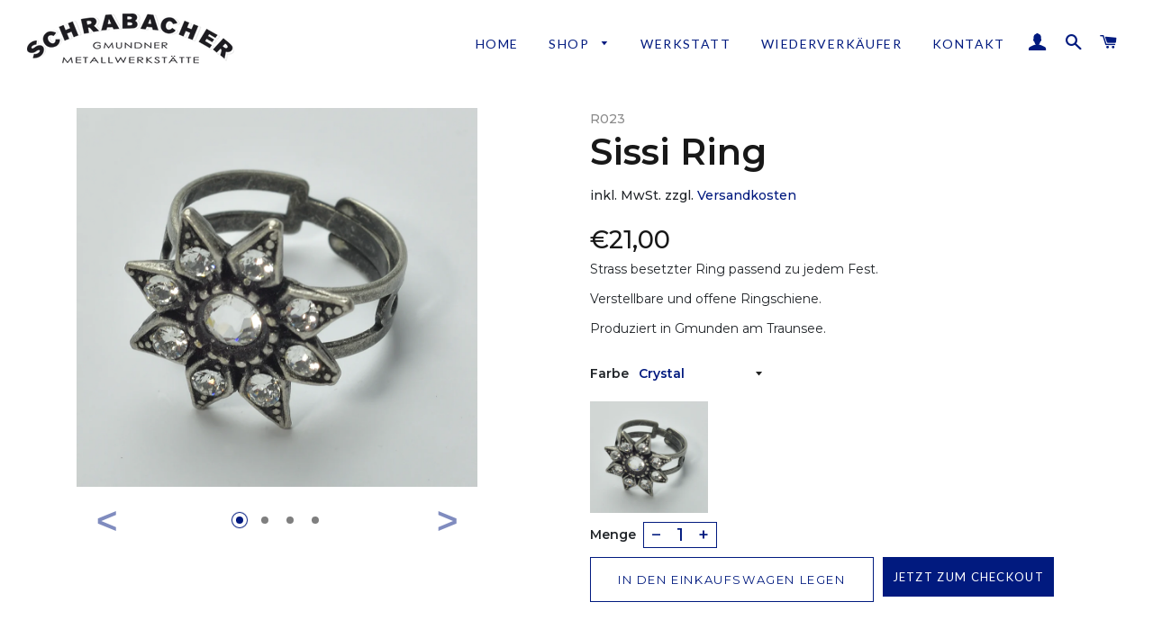

--- FILE ---
content_type: text/html; charset=utf-8
request_url: https://schrabacher.at/products/sissi-ring
body_size: 34160
content:
<!doctype html>
<!--[if lt IE 7]><html class="no-js lt-ie9 lt-ie8 lt-ie7" lang="en"> <![endif]-->
<!--[if IE 7]><html class="no-js lt-ie9 lt-ie8" lang="en"> <![endif]-->
<!--[if IE 8]><html class="no-js lt-ie9" lang="en"> <![endif]-->
<!--[if IE 9 ]><html class="ie9 no-js"> <![endif]-->
<!--[if (gt IE 9)|!(IE)]><!--> <html class="no-js"> <!--<![endif]-->
<head>

  <!-- Basic page needs ================================================== -->
  <meta charset="utf-8">
  <meta http-equiv="X-UA-Compatible" content="IE=edge,chrome=1">

  

  <!-- Title and description ================================================== -->
  <title>
  Sissi Ring &ndash; Schrabacher
  </title>

  
  <meta name="description" content="Strass besetzter Ring passend zu jedem Fest. Verstellbare und offene Ringschiene. Produziert in Gmunden am Traunsee.">
  

  <!-- Helpers ================================================== -->
  <!-- /snippets/social-meta-tags.liquid -->




<meta property="og:site_name" content="Schrabacher">
<meta property="og:url" content="https://schrabacher.at/products/sissi-ring">
<meta property="og:title" content="Sissi Ring">
<meta property="og:type" content="product">
<meta property="og:description" content="Strass besetzter Ring passend zu jedem Fest. Verstellbare und offene Ringschiene. Produziert in Gmunden am Traunsee.">

  <meta property="og:price:amount" content="21,00">
  <meta property="og:price:currency" content="EUR">

<meta property="og:image" content="http://schrabacher.at/cdn/shop/products/DSC9509_1200x1200.jpg?v=1601486503"><meta property="og:image" content="http://schrabacher.at/cdn/shop/products/A1088PP18CRYSTAL_c31bdac0-f8f6-4026-81f6-81602642a2e5_1200x1200.png?v=1605888731"><meta property="og:image" content="http://schrabacher.at/cdn/shop/products/B1088PP18LIGHTROSEF_f6cf9a9f-2f06-4daf-bb7a-d9abe4673983_1200x1200.png?v=1605888731">
<meta property="og:image:secure_url" content="https://schrabacher.at/cdn/shop/products/DSC9509_1200x1200.jpg?v=1601486503"><meta property="og:image:secure_url" content="https://schrabacher.at/cdn/shop/products/A1088PP18CRYSTAL_c31bdac0-f8f6-4026-81f6-81602642a2e5_1200x1200.png?v=1605888731"><meta property="og:image:secure_url" content="https://schrabacher.at/cdn/shop/products/B1088PP18LIGHTROSEF_f6cf9a9f-2f06-4daf-bb7a-d9abe4673983_1200x1200.png?v=1605888731">


<meta name="twitter:card" content="summary_large_image">
<meta name="twitter:title" content="Sissi Ring">
<meta name="twitter:description" content="Strass besetzter Ring passend zu jedem Fest. Verstellbare und offene Ringschiene. Produziert in Gmunden am Traunsee.">

  <link rel="canonical" href="https://schrabacher.at/products/sissi-ring">
  <meta name="viewport" content="width=device-width,initial-scale=1,shrink-to-fit=no">
  <meta name="theme-color" content="#011a7f">

  <!-- CSS ================================================== -->
  <link href="//schrabacher.at/cdn/shop/t/3/assets/timber.scss.css?v=89807319249788413151759259258" rel="stylesheet" type="text/css" media="all" />
  <link href="//schrabacher.at/cdn/shop/t/3/assets/theme.scss.css?v=5362218057145071461759259257" rel="stylesheet" type="text/css" media="all" />

  <!-- Sections ================================================== -->
  <script>
    window.theme = window.theme || {};
    theme.strings = {
      zoomClose: "Schließen (Esc)",
      zoomPrev: "Vorige (Linke Pfeiltaste)",
      zoomNext: "Nächste (Rechte Pfeiltaste)",
      moneyFormat: "€{{amount_with_comma_separator}}",
      addressError: "Kann die Adresse nicht finden",
      addressNoResults: "Keine Ergebnisse für diese Adresse",
      addressQueryLimit: "Sie haben die Google- API-Nutzungsgrenze überschritten. Betrachten wir zu einem \u003ca href=\"https:\/\/developers.google.com\/maps\/premium\/usage-limits\"\u003ePremium-Paket\u003c\/a\u003e zu aktualisieren.",
      authError: "Es gab ein Problem bei Google Maps Konto zu authentifizieren.",
      cartEmpty: "Ihr Einkaufswagen ist im Moment leer.",
      cartCookie: "Aktivieren Sie Cookies, um den Einkaufswagen benutzen zu können",
      cartSavings: "I18n Error: Missing interpolation value \"savings\" for \"Sie sparen {{ savings }}\""
    };
    theme.settings = {
      cartType: "page",
      gridType: "collage"
    };
  </script>

  <script src="//schrabacher.at/cdn/shop/t/3/assets/jquery-2.2.3.min.js?v=58211863146907186831541594866" type="text/javascript"></script>

  <!--[if (gt IE 9)|!(IE)]><!--><script src="//schrabacher.at/cdn/shop/t/3/assets/lazysizes.min.js?v=56805471290311245611642147617" async="async"></script><!--<![endif]-->
  <!--[if lte IE 9]><script src="//schrabacher.at/cdn/shop/t/3/assets/lazysizes.min.js?v=56805471290311245611642147617"></script><![endif]-->

  <!--[if (gt IE 9)|!(IE)]><!--><script src="//schrabacher.at/cdn/shop/t/3/assets/theme.js?v=30186910042933012431643116976" defer="defer"></script><!--<![endif]-->
  <!--[if lte IE 9]><script src="//schrabacher.at/cdn/shop/t/3/assets/theme.js?v=30186910042933012431643116976"></script><![endif]-->

  <!-- Header hook for plugins ================================================== -->
  <script>window.performance && window.performance.mark && window.performance.mark('shopify.content_for_header.start');</script><meta name="google-site-verification" content="fBW7hsdVzXtqhTGK7PfTV8rKp1Hr6AQLi798MheaBzY">
<meta id="shopify-digital-wallet" name="shopify-digital-wallet" content="/5825921113/digital_wallets/dialog">
<meta name="shopify-checkout-api-token" content="0f4a8719d33a5ecd285a7e5d20be02b9">
<meta id="in-context-paypal-metadata" data-shop-id="5825921113" data-venmo-supported="false" data-environment="production" data-locale="de_DE" data-paypal-v4="true" data-currency="EUR">
<link rel="alternate" type="application/json+oembed" href="https://schrabacher.at/products/sissi-ring.oembed">
<script async="async" src="/checkouts/internal/preloads.js?locale=de-AT"></script>
<script id="shopify-features" type="application/json">{"accessToken":"0f4a8719d33a5ecd285a7e5d20be02b9","betas":["rich-media-storefront-analytics"],"domain":"schrabacher.at","predictiveSearch":true,"shopId":5825921113,"locale":"de"}</script>
<script>var Shopify = Shopify || {};
Shopify.shop = "schrabacher.myshopify.com";
Shopify.locale = "de";
Shopify.currency = {"active":"EUR","rate":"1.0"};
Shopify.country = "AT";
Shopify.theme = {"name":"Copy of Brooklyn","id":43153031257,"schema_name":"Brooklyn","schema_version":"10.2.0","theme_store_id":730,"role":"main"};
Shopify.theme.handle = "null";
Shopify.theme.style = {"id":null,"handle":null};
Shopify.cdnHost = "schrabacher.at/cdn";
Shopify.routes = Shopify.routes || {};
Shopify.routes.root = "/";</script>
<script type="module">!function(o){(o.Shopify=o.Shopify||{}).modules=!0}(window);</script>
<script>!function(o){function n(){var o=[];function n(){o.push(Array.prototype.slice.apply(arguments))}return n.q=o,n}var t=o.Shopify=o.Shopify||{};t.loadFeatures=n(),t.autoloadFeatures=n()}(window);</script>
<script id="shop-js-analytics" type="application/json">{"pageType":"product"}</script>
<script defer="defer" async type="module" src="//schrabacher.at/cdn/shopifycloud/shop-js/modules/v2/client.init-shop-cart-sync_e98Ab_XN.de.esm.js"></script>
<script defer="defer" async type="module" src="//schrabacher.at/cdn/shopifycloud/shop-js/modules/v2/chunk.common_Pcw9EP95.esm.js"></script>
<script defer="defer" async type="module" src="//schrabacher.at/cdn/shopifycloud/shop-js/modules/v2/chunk.modal_CzmY4ZhL.esm.js"></script>
<script type="module">
  await import("//schrabacher.at/cdn/shopifycloud/shop-js/modules/v2/client.init-shop-cart-sync_e98Ab_XN.de.esm.js");
await import("//schrabacher.at/cdn/shopifycloud/shop-js/modules/v2/chunk.common_Pcw9EP95.esm.js");
await import("//schrabacher.at/cdn/shopifycloud/shop-js/modules/v2/chunk.modal_CzmY4ZhL.esm.js");

  window.Shopify.SignInWithShop?.initShopCartSync?.({"fedCMEnabled":true,"windoidEnabled":true});

</script>
<script>(function() {
  var isLoaded = false;
  function asyncLoad() {
    if (isLoaded) return;
    isLoaded = true;
    var urls = ["https:\/\/easygdpr.b-cdn.net\/v\/1553540745\/gdpr.min.js?shop=schrabacher.myshopify.com","https:\/\/portal.zakeke.com\/Scripts\/integration\/shopify\/product.js?shop=schrabacher.myshopify.com"];
    for (var i = 0; i < urls.length; i++) {
      var s = document.createElement('script');
      s.type = 'text/javascript';
      s.async = true;
      s.src = urls[i];
      var x = document.getElementsByTagName('script')[0];
      x.parentNode.insertBefore(s, x);
    }
  };
  if(window.attachEvent) {
    window.attachEvent('onload', asyncLoad);
  } else {
    window.addEventListener('load', asyncLoad, false);
  }
})();</script>
<script id="__st">var __st={"a":5825921113,"offset":3600,"reqid":"d127bac5-9b52-4c5f-878f-b2ff9f142f9d-1769421858","pageurl":"schrabacher.at\/products\/sissi-ring","u":"11faf2d71ba1","p":"product","rtyp":"product","rid":4760723783774};</script>
<script>window.ShopifyPaypalV4VisibilityTracking = true;</script>
<script id="captcha-bootstrap">!function(){'use strict';const t='contact',e='account',n='new_comment',o=[[t,t],['blogs',n],['comments',n],[t,'customer']],c=[[e,'customer_login'],[e,'guest_login'],[e,'recover_customer_password'],[e,'create_customer']],r=t=>t.map((([t,e])=>`form[action*='/${t}']:not([data-nocaptcha='true']) input[name='form_type'][value='${e}']`)).join(','),a=t=>()=>t?[...document.querySelectorAll(t)].map((t=>t.form)):[];function s(){const t=[...o],e=r(t);return a(e)}const i='password',u='form_key',d=['recaptcha-v3-token','g-recaptcha-response','h-captcha-response',i],f=()=>{try{return window.sessionStorage}catch{return}},m='__shopify_v',_=t=>t.elements[u];function p(t,e,n=!1){try{const o=window.sessionStorage,c=JSON.parse(o.getItem(e)),{data:r}=function(t){const{data:e,action:n}=t;return t[m]||n?{data:e,action:n}:{data:t,action:n}}(c);for(const[e,n]of Object.entries(r))t.elements[e]&&(t.elements[e].value=n);n&&o.removeItem(e)}catch(o){console.error('form repopulation failed',{error:o})}}const l='form_type',E='cptcha';function T(t){t.dataset[E]=!0}const w=window,h=w.document,L='Shopify',v='ce_forms',y='captcha';let A=!1;((t,e)=>{const n=(g='f06e6c50-85a8-45c8-87d0-21a2b65856fe',I='https://cdn.shopify.com/shopifycloud/storefront-forms-hcaptcha/ce_storefront_forms_captcha_hcaptcha.v1.5.2.iife.js',D={infoText:'Durch hCaptcha geschützt',privacyText:'Datenschutz',termsText:'Allgemeine Geschäftsbedingungen'},(t,e,n)=>{const o=w[L][v],c=o.bindForm;if(c)return c(t,g,e,D).then(n);var r;o.q.push([[t,g,e,D],n]),r=I,A||(h.body.append(Object.assign(h.createElement('script'),{id:'captcha-provider',async:!0,src:r})),A=!0)});var g,I,D;w[L]=w[L]||{},w[L][v]=w[L][v]||{},w[L][v].q=[],w[L][y]=w[L][y]||{},w[L][y].protect=function(t,e){n(t,void 0,e),T(t)},Object.freeze(w[L][y]),function(t,e,n,w,h,L){const[v,y,A,g]=function(t,e,n){const i=e?o:[],u=t?c:[],d=[...i,...u],f=r(d),m=r(i),_=r(d.filter((([t,e])=>n.includes(e))));return[a(f),a(m),a(_),s()]}(w,h,L),I=t=>{const e=t.target;return e instanceof HTMLFormElement?e:e&&e.form},D=t=>v().includes(t);t.addEventListener('submit',(t=>{const e=I(t);if(!e)return;const n=D(e)&&!e.dataset.hcaptchaBound&&!e.dataset.recaptchaBound,o=_(e),c=g().includes(e)&&(!o||!o.value);(n||c)&&t.preventDefault(),c&&!n&&(function(t){try{if(!f())return;!function(t){const e=f();if(!e)return;const n=_(t);if(!n)return;const o=n.value;o&&e.removeItem(o)}(t);const e=Array.from(Array(32),(()=>Math.random().toString(36)[2])).join('');!function(t,e){_(t)||t.append(Object.assign(document.createElement('input'),{type:'hidden',name:u})),t.elements[u].value=e}(t,e),function(t,e){const n=f();if(!n)return;const o=[...t.querySelectorAll(`input[type='${i}']`)].map((({name:t})=>t)),c=[...d,...o],r={};for(const[a,s]of new FormData(t).entries())c.includes(a)||(r[a]=s);n.setItem(e,JSON.stringify({[m]:1,action:t.action,data:r}))}(t,e)}catch(e){console.error('failed to persist form',e)}}(e),e.submit())}));const S=(t,e)=>{t&&!t.dataset[E]&&(n(t,e.some((e=>e===t))),T(t))};for(const o of['focusin','change'])t.addEventListener(o,(t=>{const e=I(t);D(e)&&S(e,y())}));const B=e.get('form_key'),M=e.get(l),P=B&&M;t.addEventListener('DOMContentLoaded',(()=>{const t=y();if(P)for(const e of t)e.elements[l].value===M&&p(e,B);[...new Set([...A(),...v().filter((t=>'true'===t.dataset.shopifyCaptcha))])].forEach((e=>S(e,t)))}))}(h,new URLSearchParams(w.location.search),n,t,e,['guest_login'])})(!0,!0)}();</script>
<script integrity="sha256-4kQ18oKyAcykRKYeNunJcIwy7WH5gtpwJnB7kiuLZ1E=" data-source-attribution="shopify.loadfeatures" defer="defer" src="//schrabacher.at/cdn/shopifycloud/storefront/assets/storefront/load_feature-a0a9edcb.js" crossorigin="anonymous"></script>
<script data-source-attribution="shopify.dynamic_checkout.dynamic.init">var Shopify=Shopify||{};Shopify.PaymentButton=Shopify.PaymentButton||{isStorefrontPortableWallets:!0,init:function(){window.Shopify.PaymentButton.init=function(){};var t=document.createElement("script");t.src="https://schrabacher.at/cdn/shopifycloud/portable-wallets/latest/portable-wallets.de.js",t.type="module",document.head.appendChild(t)}};
</script>
<script data-source-attribution="shopify.dynamic_checkout.buyer_consent">
  function portableWalletsHideBuyerConsent(e){var t=document.getElementById("shopify-buyer-consent"),n=document.getElementById("shopify-subscription-policy-button");t&&n&&(t.classList.add("hidden"),t.setAttribute("aria-hidden","true"),n.removeEventListener("click",e))}function portableWalletsShowBuyerConsent(e){var t=document.getElementById("shopify-buyer-consent"),n=document.getElementById("shopify-subscription-policy-button");t&&n&&(t.classList.remove("hidden"),t.removeAttribute("aria-hidden"),n.addEventListener("click",e))}window.Shopify?.PaymentButton&&(window.Shopify.PaymentButton.hideBuyerConsent=portableWalletsHideBuyerConsent,window.Shopify.PaymentButton.showBuyerConsent=portableWalletsShowBuyerConsent);
</script>
<script>
  function portableWalletsCleanup(e){e&&e.src&&console.error("Failed to load portable wallets script "+e.src);var t=document.querySelectorAll("shopify-accelerated-checkout .shopify-payment-button__skeleton, shopify-accelerated-checkout-cart .wallet-cart-button__skeleton"),e=document.getElementById("shopify-buyer-consent");for(let e=0;e<t.length;e++)t[e].remove();e&&e.remove()}function portableWalletsNotLoadedAsModule(e){e instanceof ErrorEvent&&"string"==typeof e.message&&e.message.includes("import.meta")&&"string"==typeof e.filename&&e.filename.includes("portable-wallets")&&(window.removeEventListener("error",portableWalletsNotLoadedAsModule),window.Shopify.PaymentButton.failedToLoad=e,"loading"===document.readyState?document.addEventListener("DOMContentLoaded",window.Shopify.PaymentButton.init):window.Shopify.PaymentButton.init())}window.addEventListener("error",portableWalletsNotLoadedAsModule);
</script>

<script type="module" src="https://schrabacher.at/cdn/shopifycloud/portable-wallets/latest/portable-wallets.de.js" onError="portableWalletsCleanup(this)" crossorigin="anonymous"></script>
<script nomodule>
  document.addEventListener("DOMContentLoaded", portableWalletsCleanup);
</script>

<link id="shopify-accelerated-checkout-styles" rel="stylesheet" media="screen" href="https://schrabacher.at/cdn/shopifycloud/portable-wallets/latest/accelerated-checkout-backwards-compat.css" crossorigin="anonymous">
<style id="shopify-accelerated-checkout-cart">
        #shopify-buyer-consent {
  margin-top: 1em;
  display: inline-block;
  width: 100%;
}

#shopify-buyer-consent.hidden {
  display: none;
}

#shopify-subscription-policy-button {
  background: none;
  border: none;
  padding: 0;
  text-decoration: underline;
  font-size: inherit;
  cursor: pointer;
}

#shopify-subscription-policy-button::before {
  box-shadow: none;
}

      </style>

<script>window.performance && window.performance.mark && window.performance.mark('shopify.content_for_header.end');</script>
  <!-- /snippets/oldIE-js.liquid -->

<!--[if lt IE 9]>
<script src="//cdnjs.cloudflare.com/ajax/libs/html5shiv/3.7.2/html5shiv.min.js" type="text/javascript"></script>
<![endif]-->


<!--[if (lte IE 9) ]><script src="//schrabacher.at/cdn/shop/t/3/assets/match-media.min.js?v=159635276924582161481541594866" type="text/javascript"></script><![endif]-->


  <script src="//schrabacher.at/cdn/shop/t/3/assets/modernizr.min.js?v=21391054748206432451541594867" type="text/javascript"></script>

  
  



<script>window.__pagefly_analytics_settings__ = {"acceptTracking":false};</script>
  
  

  

  

  

  
    <script type="text/javascript">
      try {
        window.EasyGdprSettings = "{\"cookie_banner\":true,\"cookie_banner_cookiename\":\"\",\"cookie_banner_settings\":{\"button_text_color\":{\"opacity\":1,\"hexcode\":\"#ffffff\"},\"banner_color\":{\"hexcode\":\"#edeff5\",\"opacity\":1},\"pp_url\":\"https:\/\/schrabacher.myshopify.com\/pages\/datenschutz\",\"banner_text_color\":{\"hexcode\":\"#011a7f\",\"opacity\":1},\"restrict_eu\":true,\"button_color\":{\"opacity\":1,\"hexcode\":\"#011a7f\"}},\"current_theme\":\"brooklyn\",\"custom_button_position\":\"\",\"eg_display\":[\"footer\",\"login\",\"account\"],\"enabled\":false,\"texts\":{\"ACC_REQUEST_THANKYOU\":\"Danke für Ihre Anfrage. Bitte sehen Sie in Ihrer Mailbox nach.\",\"NO_DATA\":\"Keine Daten gefunden\",\"MOD_REQUEST_THANKYOU\":\"Danke für Ihre Anfrage. Wir melden uns so schnell wie möglich.\",\"BUTTON_MY\":\"Meine persönlichen Daten\",\"BUTTON_ACCESS\":\"Meine persönlichen Daten\"}}";
      } catch (error) {}
    </script>
  



<script src="https://cdn.shopify.com/extensions/019b97b0-6350-7631-8123-95494b086580/socialwidget-instafeed-78/assets/social-widget.min.js" type="text/javascript" defer="defer"></script>
<link href="https://monorail-edge.shopifysvc.com" rel="dns-prefetch">
<script>(function(){if ("sendBeacon" in navigator && "performance" in window) {try {var session_token_from_headers = performance.getEntriesByType('navigation')[0].serverTiming.find(x => x.name == '_s').description;} catch {var session_token_from_headers = undefined;}var session_cookie_matches = document.cookie.match(/_shopify_s=([^;]*)/);var session_token_from_cookie = session_cookie_matches && session_cookie_matches.length === 2 ? session_cookie_matches[1] : "";var session_token = session_token_from_headers || session_token_from_cookie || "";function handle_abandonment_event(e) {var entries = performance.getEntries().filter(function(entry) {return /monorail-edge.shopifysvc.com/.test(entry.name);});if (!window.abandonment_tracked && entries.length === 0) {window.abandonment_tracked = true;var currentMs = Date.now();var navigation_start = performance.timing.navigationStart;var payload = {shop_id: 5825921113,url: window.location.href,navigation_start,duration: currentMs - navigation_start,session_token,page_type: "product"};window.navigator.sendBeacon("https://monorail-edge.shopifysvc.com/v1/produce", JSON.stringify({schema_id: "online_store_buyer_site_abandonment/1.1",payload: payload,metadata: {event_created_at_ms: currentMs,event_sent_at_ms: currentMs}}));}}window.addEventListener('pagehide', handle_abandonment_event);}}());</script>
<script id="web-pixels-manager-setup">(function e(e,d,r,n,o){if(void 0===o&&(o={}),!Boolean(null===(a=null===(i=window.Shopify)||void 0===i?void 0:i.analytics)||void 0===a?void 0:a.replayQueue)){var i,a;window.Shopify=window.Shopify||{};var t=window.Shopify;t.analytics=t.analytics||{};var s=t.analytics;s.replayQueue=[],s.publish=function(e,d,r){return s.replayQueue.push([e,d,r]),!0};try{self.performance.mark("wpm:start")}catch(e){}var l=function(){var e={modern:/Edge?\/(1{2}[4-9]|1[2-9]\d|[2-9]\d{2}|\d{4,})\.\d+(\.\d+|)|Firefox\/(1{2}[4-9]|1[2-9]\d|[2-9]\d{2}|\d{4,})\.\d+(\.\d+|)|Chrom(ium|e)\/(9{2}|\d{3,})\.\d+(\.\d+|)|(Maci|X1{2}).+ Version\/(15\.\d+|(1[6-9]|[2-9]\d|\d{3,})\.\d+)([,.]\d+|)( \(\w+\)|)( Mobile\/\w+|) Safari\/|Chrome.+OPR\/(9{2}|\d{3,})\.\d+\.\d+|(CPU[ +]OS|iPhone[ +]OS|CPU[ +]iPhone|CPU IPhone OS|CPU iPad OS)[ +]+(15[._]\d+|(1[6-9]|[2-9]\d|\d{3,})[._]\d+)([._]\d+|)|Android:?[ /-](13[3-9]|1[4-9]\d|[2-9]\d{2}|\d{4,})(\.\d+|)(\.\d+|)|Android.+Firefox\/(13[5-9]|1[4-9]\d|[2-9]\d{2}|\d{4,})\.\d+(\.\d+|)|Android.+Chrom(ium|e)\/(13[3-9]|1[4-9]\d|[2-9]\d{2}|\d{4,})\.\d+(\.\d+|)|SamsungBrowser\/([2-9]\d|\d{3,})\.\d+/,legacy:/Edge?\/(1[6-9]|[2-9]\d|\d{3,})\.\d+(\.\d+|)|Firefox\/(5[4-9]|[6-9]\d|\d{3,})\.\d+(\.\d+|)|Chrom(ium|e)\/(5[1-9]|[6-9]\d|\d{3,})\.\d+(\.\d+|)([\d.]+$|.*Safari\/(?![\d.]+ Edge\/[\d.]+$))|(Maci|X1{2}).+ Version\/(10\.\d+|(1[1-9]|[2-9]\d|\d{3,})\.\d+)([,.]\d+|)( \(\w+\)|)( Mobile\/\w+|) Safari\/|Chrome.+OPR\/(3[89]|[4-9]\d|\d{3,})\.\d+\.\d+|(CPU[ +]OS|iPhone[ +]OS|CPU[ +]iPhone|CPU IPhone OS|CPU iPad OS)[ +]+(10[._]\d+|(1[1-9]|[2-9]\d|\d{3,})[._]\d+)([._]\d+|)|Android:?[ /-](13[3-9]|1[4-9]\d|[2-9]\d{2}|\d{4,})(\.\d+|)(\.\d+|)|Mobile Safari.+OPR\/([89]\d|\d{3,})\.\d+\.\d+|Android.+Firefox\/(13[5-9]|1[4-9]\d|[2-9]\d{2}|\d{4,})\.\d+(\.\d+|)|Android.+Chrom(ium|e)\/(13[3-9]|1[4-9]\d|[2-9]\d{2}|\d{4,})\.\d+(\.\d+|)|Android.+(UC? ?Browser|UCWEB|U3)[ /]?(15\.([5-9]|\d{2,})|(1[6-9]|[2-9]\d|\d{3,})\.\d+)\.\d+|SamsungBrowser\/(5\.\d+|([6-9]|\d{2,})\.\d+)|Android.+MQ{2}Browser\/(14(\.(9|\d{2,})|)|(1[5-9]|[2-9]\d|\d{3,})(\.\d+|))(\.\d+|)|K[Aa][Ii]OS\/(3\.\d+|([4-9]|\d{2,})\.\d+)(\.\d+|)/},d=e.modern,r=e.legacy,n=navigator.userAgent;return n.match(d)?"modern":n.match(r)?"legacy":"unknown"}(),u="modern"===l?"modern":"legacy",c=(null!=n?n:{modern:"",legacy:""})[u],f=function(e){return[e.baseUrl,"/wpm","/b",e.hashVersion,"modern"===e.buildTarget?"m":"l",".js"].join("")}({baseUrl:d,hashVersion:r,buildTarget:u}),m=function(e){var d=e.version,r=e.bundleTarget,n=e.surface,o=e.pageUrl,i=e.monorailEndpoint;return{emit:function(e){var a=e.status,t=e.errorMsg,s=(new Date).getTime(),l=JSON.stringify({metadata:{event_sent_at_ms:s},events:[{schema_id:"web_pixels_manager_load/3.1",payload:{version:d,bundle_target:r,page_url:o,status:a,surface:n,error_msg:t},metadata:{event_created_at_ms:s}}]});if(!i)return console&&console.warn&&console.warn("[Web Pixels Manager] No Monorail endpoint provided, skipping logging."),!1;try{return self.navigator.sendBeacon.bind(self.navigator)(i,l)}catch(e){}var u=new XMLHttpRequest;try{return u.open("POST",i,!0),u.setRequestHeader("Content-Type","text/plain"),u.send(l),!0}catch(e){return console&&console.warn&&console.warn("[Web Pixels Manager] Got an unhandled error while logging to Monorail."),!1}}}}({version:r,bundleTarget:l,surface:e.surface,pageUrl:self.location.href,monorailEndpoint:e.monorailEndpoint});try{o.browserTarget=l,function(e){var d=e.src,r=e.async,n=void 0===r||r,o=e.onload,i=e.onerror,a=e.sri,t=e.scriptDataAttributes,s=void 0===t?{}:t,l=document.createElement("script"),u=document.querySelector("head"),c=document.querySelector("body");if(l.async=n,l.src=d,a&&(l.integrity=a,l.crossOrigin="anonymous"),s)for(var f in s)if(Object.prototype.hasOwnProperty.call(s,f))try{l.dataset[f]=s[f]}catch(e){}if(o&&l.addEventListener("load",o),i&&l.addEventListener("error",i),u)u.appendChild(l);else{if(!c)throw new Error("Did not find a head or body element to append the script");c.appendChild(l)}}({src:f,async:!0,onload:function(){if(!function(){var e,d;return Boolean(null===(d=null===(e=window.Shopify)||void 0===e?void 0:e.analytics)||void 0===d?void 0:d.initialized)}()){var d=window.webPixelsManager.init(e)||void 0;if(d){var r=window.Shopify.analytics;r.replayQueue.forEach((function(e){var r=e[0],n=e[1],o=e[2];d.publishCustomEvent(r,n,o)})),r.replayQueue=[],r.publish=d.publishCustomEvent,r.visitor=d.visitor,r.initialized=!0}}},onerror:function(){return m.emit({status:"failed",errorMsg:"".concat(f," has failed to load")})},sri:function(e){var d=/^sha384-[A-Za-z0-9+/=]+$/;return"string"==typeof e&&d.test(e)}(c)?c:"",scriptDataAttributes:o}),m.emit({status:"loading"})}catch(e){m.emit({status:"failed",errorMsg:(null==e?void 0:e.message)||"Unknown error"})}}})({shopId: 5825921113,storefrontBaseUrl: "https://schrabacher.at",extensionsBaseUrl: "https://extensions.shopifycdn.com/cdn/shopifycloud/web-pixels-manager",monorailEndpoint: "https://monorail-edge.shopifysvc.com/unstable/produce_batch",surface: "storefront-renderer",enabledBetaFlags: ["2dca8a86"],webPixelsConfigList: [{"id":"1073054020","configuration":"{\"config\":\"{\\\"pixel_id\\\":\\\"AW-772868052\\\",\\\"target_country\\\":\\\"AT\\\",\\\"gtag_events\\\":[{\\\"type\\\":\\\"search\\\",\\\"action_label\\\":\\\"AW-772868052\\\/_6stCMPTvcsBENSPxPAC\\\"},{\\\"type\\\":\\\"begin_checkout\\\",\\\"action_label\\\":\\\"AW-772868052\\\/yTgVCMDTvcsBENSPxPAC\\\"},{\\\"type\\\":\\\"view_item\\\",\\\"action_label\\\":[\\\"AW-772868052\\\/KfjnCKvNvcsBENSPxPAC\\\",\\\"MC-R1TCF61Q3E\\\"]},{\\\"type\\\":\\\"purchase\\\",\\\"action_label\\\":[\\\"AW-772868052\\\/U08RCKjNvcsBENSPxPAC\\\",\\\"MC-R1TCF61Q3E\\\"]},{\\\"type\\\":\\\"page_view\\\",\\\"action_label\\\":[\\\"AW-772868052\\\/FlmNCKXNvcsBENSPxPAC\\\",\\\"MC-R1TCF61Q3E\\\"]},{\\\"type\\\":\\\"add_payment_info\\\",\\\"action_label\\\":\\\"AW-772868052\\\/lWw6CMbTvcsBENSPxPAC\\\"},{\\\"type\\\":\\\"add_to_cart\\\",\\\"action_label\\\":\\\"AW-772868052\\\/ZGiNCL3TvcsBENSPxPAC\\\"}],\\\"enable_monitoring_mode\\\":false}\"}","eventPayloadVersion":"v1","runtimeContext":"OPEN","scriptVersion":"b2a88bafab3e21179ed38636efcd8a93","type":"APP","apiClientId":1780363,"privacyPurposes":[],"dataSharingAdjustments":{"protectedCustomerApprovalScopes":["read_customer_address","read_customer_email","read_customer_name","read_customer_personal_data","read_customer_phone"]}},{"id":"404455748","configuration":"{\"pixel_id\":\"218903239191231\",\"pixel_type\":\"facebook_pixel\",\"metaapp_system_user_token\":\"-\"}","eventPayloadVersion":"v1","runtimeContext":"OPEN","scriptVersion":"ca16bc87fe92b6042fbaa3acc2fbdaa6","type":"APP","apiClientId":2329312,"privacyPurposes":["ANALYTICS","MARKETING","SALE_OF_DATA"],"dataSharingAdjustments":{"protectedCustomerApprovalScopes":["read_customer_address","read_customer_email","read_customer_name","read_customer_personal_data","read_customer_phone"]}},{"id":"160530756","eventPayloadVersion":"v1","runtimeContext":"LAX","scriptVersion":"1","type":"CUSTOM","privacyPurposes":["MARKETING"],"name":"Meta pixel (migrated)"},{"id":"180355396","eventPayloadVersion":"v1","runtimeContext":"LAX","scriptVersion":"1","type":"CUSTOM","privacyPurposes":["ANALYTICS"],"name":"Google Analytics tag (migrated)"},{"id":"shopify-app-pixel","configuration":"{}","eventPayloadVersion":"v1","runtimeContext":"STRICT","scriptVersion":"0450","apiClientId":"shopify-pixel","type":"APP","privacyPurposes":["ANALYTICS","MARKETING"]},{"id":"shopify-custom-pixel","eventPayloadVersion":"v1","runtimeContext":"LAX","scriptVersion":"0450","apiClientId":"shopify-pixel","type":"CUSTOM","privacyPurposes":["ANALYTICS","MARKETING"]}],isMerchantRequest: false,initData: {"shop":{"name":"Schrabacher","paymentSettings":{"currencyCode":"EUR"},"myshopifyDomain":"schrabacher.myshopify.com","countryCode":"AT","storefrontUrl":"https:\/\/schrabacher.at"},"customer":null,"cart":null,"checkout":null,"productVariants":[{"price":{"amount":21.0,"currencyCode":"EUR"},"product":{"title":"Sissi Ring","vendor":"Schrabacher","id":"4760723783774","untranslatedTitle":"Sissi Ring","url":"\/products\/sissi-ring","type":"Ringe"},"id":"37587618201797","image":{"src":"\/\/schrabacher.at\/cdn\/shop\/products\/DSC9509.jpg?v=1601486503"},"sku":"R023","title":"Crystal","untranslatedTitle":"Crystal"},{"price":{"amount":21.0,"currencyCode":"EUR"},"product":{"title":"Sissi Ring","vendor":"Schrabacher","id":"4760723783774","untranslatedTitle":"Sissi Ring","url":"\/products\/sissi-ring","type":"Ringe"},"id":"37587618234565","image":{"src":"\/\/schrabacher.at\/cdn\/shop\/products\/B1088PP18LIGHTROSEF_f6cf9a9f-2f06-4daf-bb7a-d9abe4673983.png?v=1605888731"},"sku":"R023","title":"Light Rose","untranslatedTitle":"Light Rose"},{"price":{"amount":21.0,"currencyCode":"EUR"},"product":{"title":"Sissi Ring","vendor":"Schrabacher","id":"4760723783774","untranslatedTitle":"Sissi Ring","url":"\/products\/sissi-ring","type":"Ringe"},"id":"37587618267333","image":{"src":"\/\/schrabacher.at\/cdn\/shop\/products\/C1088PP18ROSEF_fc30a7c0-bf8d-4c51-9e66-b38b7abf0b03.png?v=1605888731"},"sku":"R023","title":"Rose","untranslatedTitle":"Rose"},{"price":{"amount":21.0,"currencyCode":"EUR"},"product":{"title":"Sissi Ring","vendor":"Schrabacher","id":"4760723783774","untranslatedTitle":"Sissi Ring","url":"\/products\/sissi-ring","type":"Ringe"},"id":"37587618300101","image":{"src":"\/\/schrabacher.at\/cdn\/shop\/products\/D1088PP18FUCHSIAF_4694c860-7146-4520-aa66-68d23f3aaa77.png?v=1605888731"},"sku":"R023","title":"Fuchsia","untranslatedTitle":"Fuchsia"},{"price":{"amount":21.0,"currencyCode":"EUR"},"product":{"title":"Sissi Ring","vendor":"Schrabacher","id":"4760723783774","untranslatedTitle":"Sissi Ring","url":"\/products\/sissi-ring","type":"Ringe"},"id":"37587618332869","image":{"src":"\/\/schrabacher.at\/cdn\/shop\/products\/E1088PP18RUBYF_302c8775-7626-4601-b31f-362e97db4005.png?v=1605888731"},"sku":"R023","title":"Ruby","untranslatedTitle":"Ruby"},{"price":{"amount":21.0,"currencyCode":"EUR"},"product":{"title":"Sissi Ring","vendor":"Schrabacher","id":"4760723783774","untranslatedTitle":"Sissi Ring","url":"\/products\/sissi-ring","type":"Ringe"},"id":"37587618365637","image":{"src":"\/\/schrabacher.at\/cdn\/shop\/products\/F1088PP18LIGHTSIAMF_8210bcb0-84d8-483a-9d90-d82ccecba716.png?v=1605888731"},"sku":"R023","title":"Light Siam","untranslatedTitle":"Light Siam"},{"price":{"amount":21.0,"currencyCode":"EUR"},"product":{"title":"Sissi Ring","vendor":"Schrabacher","id":"4760723783774","untranslatedTitle":"Sissi Ring","url":"\/products\/sissi-ring","type":"Ringe"},"id":"37587618398405","image":{"src":"\/\/schrabacher.at\/cdn\/shop\/products\/G1088PP18SIAMF_0ee61937-42ff-454d-9215-356328c0d87f.png?v=1605888731"},"sku":"R023","title":"Siam","untranslatedTitle":"Siam"},{"price":{"amount":21.0,"currencyCode":"EUR"},"product":{"title":"Sissi Ring","vendor":"Schrabacher","id":"4760723783774","untranslatedTitle":"Sissi Ring","url":"\/products\/sissi-ring","type":"Ringe"},"id":"37587618431173","image":{"src":"\/\/schrabacher.at\/cdn\/shop\/products\/H1088PP18BURGUNDYF_348a76e0-85f6-4f95-95a1-cbe169a0ea97.png?v=1605888731"},"sku":"R023","title":"Burgundy","untranslatedTitle":"Burgundy"},{"price":{"amount":21.0,"currencyCode":"EUR"},"product":{"title":"Sissi Ring","vendor":"Schrabacher","id":"4760723783774","untranslatedTitle":"Sissi Ring","url":"\/products\/sissi-ring","type":"Ringe"},"id":"37587618463941","image":{"src":"\/\/schrabacher.at\/cdn\/shop\/products\/I1088PP18LIGHTAMETHYSTF_affd3610-059b-476c-8f6d-b7be5c4d85ea.png?v=1605888731"},"sku":"R023","title":"Light Amethyst","untranslatedTitle":"Light Amethyst"},{"price":{"amount":21.0,"currencyCode":"EUR"},"product":{"title":"Sissi Ring","vendor":"Schrabacher","id":"4760723783774","untranslatedTitle":"Sissi Ring","url":"\/products\/sissi-ring","type":"Ringe"},"id":"37587618496709","image":{"src":"\/\/schrabacher.at\/cdn\/shop\/products\/J1088PP18TANZANITEF_e1888b05-777e-4c9a-9f68-c9d534612bae.png?v=1605888731"},"sku":"R023","title":"Tanzanite","untranslatedTitle":"Tanzanite"},{"price":{"amount":21.0,"currencyCode":"EUR"},"product":{"title":"Sissi Ring","vendor":"Schrabacher","id":"4760723783774","untranslatedTitle":"Sissi Ring","url":"\/products\/sissi-ring","type":"Ringe"},"id":"37587618529477","image":{"src":"\/\/schrabacher.at\/cdn\/shop\/products\/K1088PP18AMETHYSTF_5027f0e9-7e82-4ff2-961c-c4487d82dd14.png?v=1605888731"},"sku":"R023","title":"Amethyst","untranslatedTitle":"Amethyst"},{"price":{"amount":21.0,"currencyCode":"EUR"},"product":{"title":"Sissi Ring","vendor":"Schrabacher","id":"4760723783774","untranslatedTitle":"Sissi Ring","url":"\/products\/sissi-ring","type":"Ringe"},"id":"37587618562245","image":{"src":"\/\/schrabacher.at\/cdn\/shop\/products\/L1088PP18MONTANAF_ec6f4f5a-df9d-43ac-95c6-95f088871f58.png?v=1605888731"},"sku":"R023","title":"Montana","untranslatedTitle":"Montana"},{"price":{"amount":21.0,"currencyCode":"EUR"},"product":{"title":"Sissi Ring","vendor":"Schrabacher","id":"4760723783774","untranslatedTitle":"Sissi Ring","url":"\/products\/sissi-ring","type":"Ringe"},"id":"37587618595013","image":{"src":"\/\/schrabacher.at\/cdn\/shop\/products\/M1088PP18SAPPHIREF_e84bc472-4753-46d6-b9f8-64a4013e2231.png?v=1605888731"},"sku":"R023","title":"Sapphire","untranslatedTitle":"Sapphire"},{"price":{"amount":21.0,"currencyCode":"EUR"},"product":{"title":"Sissi Ring","vendor":"Schrabacher","id":"4760723783774","untranslatedTitle":"Sissi Ring","url":"\/products\/sissi-ring","type":"Ringe"},"id":"37587618627781","image":{"src":"\/\/schrabacher.at\/cdn\/shop\/products\/N1088PP18LIGHTSAPPHIREF_965cc421-9730-4606-a880-2e074dd2ddd6.png?v=1605888731"},"sku":"R023","title":"Light Sapphire","untranslatedTitle":"Light Sapphire"},{"price":{"amount":21.0,"currencyCode":"EUR"},"product":{"title":"Sissi Ring","vendor":"Schrabacher","id":"4760723783774","untranslatedTitle":"Sissi Ring","url":"\/products\/sissi-ring","type":"Ringe"},"id":"37587618660549","image":{"src":"\/\/schrabacher.at\/cdn\/shop\/products\/O1088PP18AQUAMARINEF_29766ec1-deda-4d1d-a1ff-8d1feddb026b.png?v=1605888731"},"sku":"R023","title":"Aquamarine","untranslatedTitle":"Aquamarine"},{"price":{"amount":21.0,"currencyCode":"EUR"},"product":{"title":"Sissi Ring","vendor":"Schrabacher","id":"4760723783774","untranslatedTitle":"Sissi Ring","url":"\/products\/sissi-ring","type":"Ringe"},"id":"37587618693317","image":{"src":"\/\/schrabacher.at\/cdn\/shop\/products\/P1088PP18LIGHTTURQUOISEF_b7fa91d9-626a-4fdf-95d6-9a459592c836.png?v=1605888731"},"sku":"R023","title":"Light-Turquoise","untranslatedTitle":"Light-Turquoise"},{"price":{"amount":21.0,"currencyCode":"EUR"},"product":{"title":"Sissi Ring","vendor":"Schrabacher","id":"4760723783774","untranslatedTitle":"Sissi Ring","url":"\/products\/sissi-ring","type":"Ringe"},"id":"37587618726085","image":{"src":"\/\/schrabacher.at\/cdn\/shop\/products\/Q1088PP18PERIDOTF_c1dd689e-6560-4b07-b4cf-02fc6154db45.png?v=1605888731"},"sku":"R023","title":"Peridot","untranslatedTitle":"Peridot"},{"price":{"amount":21.0,"currencyCode":"EUR"},"product":{"title":"Sissi Ring","vendor":"Schrabacher","id":"4760723783774","untranslatedTitle":"Sissi Ring","url":"\/products\/sissi-ring","type":"Ringe"},"id":"37587618758853","image":{"src":"\/\/schrabacher.at\/cdn\/shop\/products\/R1088PP18FERNGREENF_6f1624ed-8910-4dc6-9972-eda0897fe7ae.png?v=1605888731"},"sku":"R023","title":"Fern Green","untranslatedTitle":"Fern Green"},{"price":{"amount":21.0,"currencyCode":"EUR"},"product":{"title":"Sissi Ring","vendor":"Schrabacher","id":"4760723783774","untranslatedTitle":"Sissi Ring","url":"\/products\/sissi-ring","type":"Ringe"},"id":"37587618791621","image":{"src":"\/\/schrabacher.at\/cdn\/shop\/products\/S1088PP18EMERALDF_403957d7-9581-48d0-b10e-991f08336443.png?v=1605888731"},"sku":"R023","title":"Emerald","untranslatedTitle":"Emerald"},{"price":{"amount":21.0,"currencyCode":"EUR"},"product":{"title":"Sissi Ring","vendor":"Schrabacher","id":"4760723783774","untranslatedTitle":"Sissi Ring","url":"\/products\/sissi-ring","type":"Ringe"},"id":"37587618824389","image":{"src":"\/\/schrabacher.at\/cdn\/shop\/products\/T1088PP18LIGHTTOPAZF_f276ec1f-d235-4650-b1af-9349d2201f2d.png?v=1605888731"},"sku":"R023","title":"Light Topaz","untranslatedTitle":"Light Topaz"},{"price":{"amount":21.0,"currencyCode":"EUR"},"product":{"title":"Sissi Ring","vendor":"Schrabacher","id":"4760723783774","untranslatedTitle":"Sissi Ring","url":"\/products\/sissi-ring","type":"Ringe"},"id":"37587618857157","image":{"src":"\/\/schrabacher.at\/cdn\/shop\/products\/U1088PP18JONQUILF_6accd217-c8d7-49e4-a9a3-5a11d0e25d38.png?v=1605888731"},"sku":"R023","title":"Jonquil","untranslatedTitle":"Jonquil"},{"price":{"amount":21.0,"currencyCode":"EUR"},"product":{"title":"Sissi Ring","vendor":"Schrabacher","id":"4760723783774","untranslatedTitle":"Sissi Ring","url":"\/products\/sissi-ring","type":"Ringe"},"id":"37587618889925","image":{"src":"\/\/schrabacher.at\/cdn\/shop\/products\/V1088PP18TOPAZF_3e81729e-2332-45e3-8275-d2a3152d8e66.png?v=1605888731"},"sku":"R023","title":"Topaz","untranslatedTitle":"Topaz"},{"price":{"amount":21.0,"currencyCode":"EUR"},"product":{"title":"Sissi Ring","vendor":"Schrabacher","id":"4760723783774","untranslatedTitle":"Sissi Ring","url":"\/products\/sissi-ring","type":"Ringe"},"id":"37587618922693","image":{"src":"\/\/schrabacher.at\/cdn\/shop\/products\/W1088PP18SMOKEDTOPAZF_1562d52d-96f7-4234-83e4-9377c7113cb8.png?v=1605888731"},"sku":"R023","title":"Smoked Topaz","untranslatedTitle":"Smoked Topaz"},{"price":{"amount":21.0,"currencyCode":"EUR"},"product":{"title":"Sissi Ring","vendor":"Schrabacher","id":"4760723783774","untranslatedTitle":"Sissi Ring","url":"\/products\/sissi-ring","type":"Ringe"},"id":"37587618955461","image":{"src":"\/\/schrabacher.at\/cdn\/shop\/products\/X1088PP18BLACKDIAMONDF_a337aba6-e08b-4ca5-8668-aa30d89c64f9.png?v=1605888731"},"sku":"R023","title":"Black Diamond","untranslatedTitle":"Black Diamond"},{"price":{"amount":21.0,"currencyCode":"EUR"},"product":{"title":"Sissi Ring","vendor":"Schrabacher","id":"4760723783774","untranslatedTitle":"Sissi Ring","url":"\/products\/sissi-ring","type":"Ringe"},"id":"37587618988229","image":{"src":"\/\/schrabacher.at\/cdn\/shop\/products\/Y1088PP18JET_6a1f5fde-8db9-4a64-bf0a-c2118a21d4c8.png?v=1605888731"},"sku":"R023","title":"Jet","untranslatedTitle":"Jet"}],"purchasingCompany":null},},"https://schrabacher.at/cdn","fcfee988w5aeb613cpc8e4bc33m6693e112",{"modern":"","legacy":""},{"shopId":"5825921113","storefrontBaseUrl":"https:\/\/schrabacher.at","extensionBaseUrl":"https:\/\/extensions.shopifycdn.com\/cdn\/shopifycloud\/web-pixels-manager","surface":"storefront-renderer","enabledBetaFlags":"[\"2dca8a86\"]","isMerchantRequest":"false","hashVersion":"fcfee988w5aeb613cpc8e4bc33m6693e112","publish":"custom","events":"[[\"page_viewed\",{}],[\"product_viewed\",{\"productVariant\":{\"price\":{\"amount\":21.0,\"currencyCode\":\"EUR\"},\"product\":{\"title\":\"Sissi Ring\",\"vendor\":\"Schrabacher\",\"id\":\"4760723783774\",\"untranslatedTitle\":\"Sissi Ring\",\"url\":\"\/products\/sissi-ring\",\"type\":\"Ringe\"},\"id\":\"37587618201797\",\"image\":{\"src\":\"\/\/schrabacher.at\/cdn\/shop\/products\/DSC9509.jpg?v=1601486503\"},\"sku\":\"R023\",\"title\":\"Crystal\",\"untranslatedTitle\":\"Crystal\"}}]]"});</script><script>
  window.ShopifyAnalytics = window.ShopifyAnalytics || {};
  window.ShopifyAnalytics.meta = window.ShopifyAnalytics.meta || {};
  window.ShopifyAnalytics.meta.currency = 'EUR';
  var meta = {"product":{"id":4760723783774,"gid":"gid:\/\/shopify\/Product\/4760723783774","vendor":"Schrabacher","type":"Ringe","handle":"sissi-ring","variants":[{"id":37587618201797,"price":2100,"name":"Sissi Ring - Crystal","public_title":"Crystal","sku":"R023"},{"id":37587618234565,"price":2100,"name":"Sissi Ring - Light Rose","public_title":"Light Rose","sku":"R023"},{"id":37587618267333,"price":2100,"name":"Sissi Ring - Rose","public_title":"Rose","sku":"R023"},{"id":37587618300101,"price":2100,"name":"Sissi Ring - Fuchsia","public_title":"Fuchsia","sku":"R023"},{"id":37587618332869,"price":2100,"name":"Sissi Ring - Ruby","public_title":"Ruby","sku":"R023"},{"id":37587618365637,"price":2100,"name":"Sissi Ring - Light Siam","public_title":"Light Siam","sku":"R023"},{"id":37587618398405,"price":2100,"name":"Sissi Ring - Siam","public_title":"Siam","sku":"R023"},{"id":37587618431173,"price":2100,"name":"Sissi Ring - Burgundy","public_title":"Burgundy","sku":"R023"},{"id":37587618463941,"price":2100,"name":"Sissi Ring - Light Amethyst","public_title":"Light Amethyst","sku":"R023"},{"id":37587618496709,"price":2100,"name":"Sissi Ring - Tanzanite","public_title":"Tanzanite","sku":"R023"},{"id":37587618529477,"price":2100,"name":"Sissi Ring - Amethyst","public_title":"Amethyst","sku":"R023"},{"id":37587618562245,"price":2100,"name":"Sissi Ring - Montana","public_title":"Montana","sku":"R023"},{"id":37587618595013,"price":2100,"name":"Sissi Ring - Sapphire","public_title":"Sapphire","sku":"R023"},{"id":37587618627781,"price":2100,"name":"Sissi Ring - Light Sapphire","public_title":"Light Sapphire","sku":"R023"},{"id":37587618660549,"price":2100,"name":"Sissi Ring - Aquamarine","public_title":"Aquamarine","sku":"R023"},{"id":37587618693317,"price":2100,"name":"Sissi Ring - Light-Turquoise","public_title":"Light-Turquoise","sku":"R023"},{"id":37587618726085,"price":2100,"name":"Sissi Ring - Peridot","public_title":"Peridot","sku":"R023"},{"id":37587618758853,"price":2100,"name":"Sissi Ring - Fern Green","public_title":"Fern Green","sku":"R023"},{"id":37587618791621,"price":2100,"name":"Sissi Ring - Emerald","public_title":"Emerald","sku":"R023"},{"id":37587618824389,"price":2100,"name":"Sissi Ring - Light Topaz","public_title":"Light Topaz","sku":"R023"},{"id":37587618857157,"price":2100,"name":"Sissi Ring - Jonquil","public_title":"Jonquil","sku":"R023"},{"id":37587618889925,"price":2100,"name":"Sissi Ring - Topaz","public_title":"Topaz","sku":"R023"},{"id":37587618922693,"price":2100,"name":"Sissi Ring - Smoked Topaz","public_title":"Smoked Topaz","sku":"R023"},{"id":37587618955461,"price":2100,"name":"Sissi Ring - Black Diamond","public_title":"Black Diamond","sku":"R023"},{"id":37587618988229,"price":2100,"name":"Sissi Ring - Jet","public_title":"Jet","sku":"R023"}],"remote":false},"page":{"pageType":"product","resourceType":"product","resourceId":4760723783774,"requestId":"d127bac5-9b52-4c5f-878f-b2ff9f142f9d-1769421858"}};
  for (var attr in meta) {
    window.ShopifyAnalytics.meta[attr] = meta[attr];
  }
</script>
<script class="analytics">
  (function () {
    var customDocumentWrite = function(content) {
      var jquery = null;

      if (window.jQuery) {
        jquery = window.jQuery;
      } else if (window.Checkout && window.Checkout.$) {
        jquery = window.Checkout.$;
      }

      if (jquery) {
        jquery('body').append(content);
      }
    };

    var hasLoggedConversion = function(token) {
      if (token) {
        return document.cookie.indexOf('loggedConversion=' + token) !== -1;
      }
      return false;
    }

    var setCookieIfConversion = function(token) {
      if (token) {
        var twoMonthsFromNow = new Date(Date.now());
        twoMonthsFromNow.setMonth(twoMonthsFromNow.getMonth() + 2);

        document.cookie = 'loggedConversion=' + token + '; expires=' + twoMonthsFromNow;
      }
    }

    var trekkie = window.ShopifyAnalytics.lib = window.trekkie = window.trekkie || [];
    if (trekkie.integrations) {
      return;
    }
    trekkie.methods = [
      'identify',
      'page',
      'ready',
      'track',
      'trackForm',
      'trackLink'
    ];
    trekkie.factory = function(method) {
      return function() {
        var args = Array.prototype.slice.call(arguments);
        args.unshift(method);
        trekkie.push(args);
        return trekkie;
      };
    };
    for (var i = 0; i < trekkie.methods.length; i++) {
      var key = trekkie.methods[i];
      trekkie[key] = trekkie.factory(key);
    }
    trekkie.load = function(config) {
      trekkie.config = config || {};
      trekkie.config.initialDocumentCookie = document.cookie;
      var first = document.getElementsByTagName('script')[0];
      var script = document.createElement('script');
      script.type = 'text/javascript';
      script.onerror = function(e) {
        var scriptFallback = document.createElement('script');
        scriptFallback.type = 'text/javascript';
        scriptFallback.onerror = function(error) {
                var Monorail = {
      produce: function produce(monorailDomain, schemaId, payload) {
        var currentMs = new Date().getTime();
        var event = {
          schema_id: schemaId,
          payload: payload,
          metadata: {
            event_created_at_ms: currentMs,
            event_sent_at_ms: currentMs
          }
        };
        return Monorail.sendRequest("https://" + monorailDomain + "/v1/produce", JSON.stringify(event));
      },
      sendRequest: function sendRequest(endpointUrl, payload) {
        // Try the sendBeacon API
        if (window && window.navigator && typeof window.navigator.sendBeacon === 'function' && typeof window.Blob === 'function' && !Monorail.isIos12()) {
          var blobData = new window.Blob([payload], {
            type: 'text/plain'
          });

          if (window.navigator.sendBeacon(endpointUrl, blobData)) {
            return true;
          } // sendBeacon was not successful

        } // XHR beacon

        var xhr = new XMLHttpRequest();

        try {
          xhr.open('POST', endpointUrl);
          xhr.setRequestHeader('Content-Type', 'text/plain');
          xhr.send(payload);
        } catch (e) {
          console.log(e);
        }

        return false;
      },
      isIos12: function isIos12() {
        return window.navigator.userAgent.lastIndexOf('iPhone; CPU iPhone OS 12_') !== -1 || window.navigator.userAgent.lastIndexOf('iPad; CPU OS 12_') !== -1;
      }
    };
    Monorail.produce('monorail-edge.shopifysvc.com',
      'trekkie_storefront_load_errors/1.1',
      {shop_id: 5825921113,
      theme_id: 43153031257,
      app_name: "storefront",
      context_url: window.location.href,
      source_url: "//schrabacher.at/cdn/s/trekkie.storefront.8d95595f799fbf7e1d32231b9a28fd43b70c67d3.min.js"});

        };
        scriptFallback.async = true;
        scriptFallback.src = '//schrabacher.at/cdn/s/trekkie.storefront.8d95595f799fbf7e1d32231b9a28fd43b70c67d3.min.js';
        first.parentNode.insertBefore(scriptFallback, first);
      };
      script.async = true;
      script.src = '//schrabacher.at/cdn/s/trekkie.storefront.8d95595f799fbf7e1d32231b9a28fd43b70c67d3.min.js';
      first.parentNode.insertBefore(script, first);
    };
    trekkie.load(
      {"Trekkie":{"appName":"storefront","development":false,"defaultAttributes":{"shopId":5825921113,"isMerchantRequest":null,"themeId":43153031257,"themeCityHash":"5316265333131999691","contentLanguage":"de","currency":"EUR","eventMetadataId":"6b1b3bf6-0db8-4bad-911b-e16c52a33409"},"isServerSideCookieWritingEnabled":true,"monorailRegion":"shop_domain","enabledBetaFlags":["65f19447"]},"Session Attribution":{},"S2S":{"facebookCapiEnabled":true,"source":"trekkie-storefront-renderer","apiClientId":580111}}
    );

    var loaded = false;
    trekkie.ready(function() {
      if (loaded) return;
      loaded = true;

      window.ShopifyAnalytics.lib = window.trekkie;

      var originalDocumentWrite = document.write;
      document.write = customDocumentWrite;
      try { window.ShopifyAnalytics.merchantGoogleAnalytics.call(this); } catch(error) {};
      document.write = originalDocumentWrite;

      window.ShopifyAnalytics.lib.page(null,{"pageType":"product","resourceType":"product","resourceId":4760723783774,"requestId":"d127bac5-9b52-4c5f-878f-b2ff9f142f9d-1769421858","shopifyEmitted":true});

      var match = window.location.pathname.match(/checkouts\/(.+)\/(thank_you|post_purchase)/)
      var token = match? match[1]: undefined;
      if (!hasLoggedConversion(token)) {
        setCookieIfConversion(token);
        window.ShopifyAnalytics.lib.track("Viewed Product",{"currency":"EUR","variantId":37587618201797,"productId":4760723783774,"productGid":"gid:\/\/shopify\/Product\/4760723783774","name":"Sissi Ring - Crystal","price":"21.00","sku":"R023","brand":"Schrabacher","variant":"Crystal","category":"Ringe","nonInteraction":true,"remote":false},undefined,undefined,{"shopifyEmitted":true});
      window.ShopifyAnalytics.lib.track("monorail:\/\/trekkie_storefront_viewed_product\/1.1",{"currency":"EUR","variantId":37587618201797,"productId":4760723783774,"productGid":"gid:\/\/shopify\/Product\/4760723783774","name":"Sissi Ring - Crystal","price":"21.00","sku":"R023","brand":"Schrabacher","variant":"Crystal","category":"Ringe","nonInteraction":true,"remote":false,"referer":"https:\/\/schrabacher.at\/products\/sissi-ring"});
      }
    });


        var eventsListenerScript = document.createElement('script');
        eventsListenerScript.async = true;
        eventsListenerScript.src = "//schrabacher.at/cdn/shopifycloud/storefront/assets/shop_events_listener-3da45d37.js";
        document.getElementsByTagName('head')[0].appendChild(eventsListenerScript);

})();</script>
  <script>
  if (!window.ga || (window.ga && typeof window.ga !== 'function')) {
    window.ga = function ga() {
      (window.ga.q = window.ga.q || []).push(arguments);
      if (window.Shopify && window.Shopify.analytics && typeof window.Shopify.analytics.publish === 'function') {
        window.Shopify.analytics.publish("ga_stub_called", {}, {sendTo: "google_osp_migration"});
      }
      console.error("Shopify's Google Analytics stub called with:", Array.from(arguments), "\nSee https://help.shopify.com/manual/promoting-marketing/pixels/pixel-migration#google for more information.");
    };
    if (window.Shopify && window.Shopify.analytics && typeof window.Shopify.analytics.publish === 'function') {
      window.Shopify.analytics.publish("ga_stub_initialized", {}, {sendTo: "google_osp_migration"});
    }
  }
</script>
<script
  defer
  src="https://schrabacher.at/cdn/shopifycloud/perf-kit/shopify-perf-kit-3.0.4.min.js"
  data-application="storefront-renderer"
  data-shop-id="5825921113"
  data-render-region="gcp-us-east1"
  data-page-type="product"
  data-theme-instance-id="43153031257"
  data-theme-name="Brooklyn"
  data-theme-version="10.2.0"
  data-monorail-region="shop_domain"
  data-resource-timing-sampling-rate="10"
  data-shs="true"
  data-shs-beacon="true"
  data-shs-export-with-fetch="true"
  data-shs-logs-sample-rate="1"
  data-shs-beacon-endpoint="https://schrabacher.at/api/collect"
></script>
</head>


<body id="sissi-ring" class="template-product">

  <div id="shopify-section-header" class="shopify-section"><style>
  .site-header__logo img {
    max-width: 230px;
  }

  @media screen and (max-width: 768px) {
    .site-header__logo img {
      max-width: 100%;
    }
   #PageContainer.main {
      padding-top:0;
    }
  }
</style>


<div data-section-id="header" data-section-type="header-section" data-template="product">
  <div id="NavDrawer" class="drawer drawer--left">
      <div class="drawer__inner drawer-left__inner">

    

    <ul class="mobile-nav">
      
        

          <li class="mobile-nav__item">
            <a
              href="/"
              class="mobile-nav__link"
              >
                Home
            </a>
          </li>

        
      
        
          <li class="mobile-nav__item">
            <div class="mobile-nav__has-sublist">
              <a
                href="/pages/shop"
                class="mobile-nav__link"
                id="Label-2"
                >Shop</a>
              <div class="mobile-nav__toggle">
                <button type="button" class="mobile-nav__toggle-btn icon-fallback-text" aria-controls="Linklist-2" aria-expanded="false">
                  <span class="icon-fallback-text mobile-nav__toggle-open">
                    <span class="icon icon-plus" aria-hidden="true"></span>
                    <span class="fallback-text">Menü maximieren Shop</span>
                  </span>
                  <span class="icon-fallback-text mobile-nav__toggle-close">
                    <span class="icon icon-minus" aria-hidden="true"></span>
                    <span class="fallback-text">Menü minimieren Shop</span>
                  </span>
                </button>
              </div>
            </div>
            <ul class="mobile-nav__sublist" id="Linklist-2" aria-labelledby="Label-2" role="navigation">
              
              
                
                <li class="mobile-nav__item">
                  <a
                    href="/collections/armbaender"
                    class="mobile-nav__link"
                    >
                      Armbänder
                  </a>
                </li>
                
              
                
                <li class="mobile-nav__item">
                  <a
                    href="/collections/broschen"
                    class="mobile-nav__link"
                    >
                      Broschen
                  </a>
                </li>
                
              
                
                <li class="mobile-nav__item">
                  <a
                    href="/collections/dirndlschuerzenschliesse"
                    class="mobile-nav__link"
                    >
                      Dirndlschürzenschließe
                  </a>
                </li>
                
              
                
                <li class="mobile-nav__item">
                  <a
                    href="/collections/halsketten"
                    class="mobile-nav__link"
                    >
                      Halsketten
                  </a>
                </li>
                
              
                
                <li class="mobile-nav__item">
                  <a
                    href="/collections/knoepfe"
                    class="mobile-nav__link"
                    >
                      Knöpfe
                  </a>
                </li>
                
              
                
                <li class="mobile-nav__item">
                  <a
                    href="/collections/ohrschmuck"
                    class="mobile-nav__link"
                    >
                      Ohrschmuck
                  </a>
                </li>
                
              
                
                <li class="mobile-nav__item">
                  <a
                    href="/collections/ringe"
                    class="mobile-nav__link"
                    >
                      Ringe
                  </a>
                </li>
                
              
                
                <li class="mobile-nav__item">
                  <a
                    href="/collections/zubehor"
                    class="mobile-nav__link"
                    >
                      Zubehör
                  </a>
                </li>
                
              
            </ul>
          </li>

          
      
        

          <li class="mobile-nav__item">
            <a
              href="/pages/werkstatt"
              class="mobile-nav__link"
              >
                Werkstatt
            </a>
          </li>

        
      
        

          <li class="mobile-nav__item">
            <a
              href="/pages/wiederverkaeufer"
              class="mobile-nav__link"
              >
                Wiederverkäufer
            </a>
          </li>

        
      
        

          <li class="mobile-nav__item">
            <a
              href="/pages/kontakt"
              class="mobile-nav__link"
              >
                Kontakt
            </a>
          </li>

        
      
      
      <li class="mobile-nav__spacer"></li>

      
      
        
          <li class="mobile-nav__item mobile-nav__item--secondary">
            <a href="/account/login" id="customer_login_link">Einloggen</a>
          </li>
          <li class="mobile-nav__item mobile-nav__item--secondary">
            <a href="/account/register" id="customer_register_link">Account erstellen</a>
          </li>
        
      
      
        <li class="mobile-nav__item mobile-nav__item--secondary"><a href="/search">Search</a></li>
      
        <li class="mobile-nav__item mobile-nav__item--secondary"><a href="/pages/agb">AGB</a></li>
      
        <li class="mobile-nav__item mobile-nav__item--secondary"><a href="/pages/datenschutz">Datenschutz</a></li>
      
        <li class="mobile-nav__item mobile-nav__item--secondary"><a href="/pages/impressum">Impressum</a></li>
      
        <li class="mobile-nav__item mobile-nav__item--secondary"><a href="/pages/versandkosten">Versandkosten</a></li>
      
    </ul>
    <!-- //mobile-nav -->
  </div>


  </div>
  <div class="header-container drawer__header-container">
    <div class="header-wrapper">
      

      <header class="site-header" role="banner">
        <div class="wrapper">
          <div class="grid--full grid--table">
            <div class="grid__item large--hide large--one-sixth one-quarter">
              <div class="site-nav--open site-nav--mobile">
                <button type="button" class="icon-fallback-text site-nav__link site-nav__link--burger js-drawer-open-button-left" aria-controls="NavDrawer">
                  <span class="burger-icon burger-icon--top"></span>
                  <span class="burger-icon burger-icon--mid"></span>
                  <span class="burger-icon burger-icon--bottom"></span>
                  <span class="fallback-text">Seitennavigation</span>
                </button>
              </div>
            </div>
            <div class="grid__item large--one-third medium-down--one-half">
              
              
                <div class="h1 site-header__logo large--left" itemscope itemtype="http://schema.org/Organization">
              
                

                
                  <a href="/" itemprop="url" class="site-header__logo-link">
                     <img src="//schrabacher.at/cdn/shop/files/logo_230x.png?v=1613521254"
                     srcset="//schrabacher.at/cdn/shop/files/logo_230x.png?v=1613521254 1x, //schrabacher.at/cdn/shop/files/logo_230x@2x.png?v=1613521254 2x"
                     alt="Schrabacher"
                     itemprop="logo">
                  </a>
                
              
                </div>
              
            </div>
            <nav class="grid__item large--two-thirds large--text-right medium-down--hide" role="navigation">
              
              <!-- begin site-nav -->
              <ul class="site-nav" id="AccessibleNav">
                
                
                
                  
                    <li class="site-nav__item">
                      <a
                        href="/"
                        class="site-nav__link"
                        data-meganav-type="child"
                        >
                          Home
                      </a>
                    </li>
                  
                
                  
                  
                    <li
                      class="site-nav__item site-nav--has-dropdown "
                      aria-haspopup="true"
                      data-meganav-type="parent">
                      <a
                        href="/pages/shop"
                        class="site-nav__link"
                        data-meganav-type="parent"
                        aria-controls="MenuParent-2"
                        aria-expanded="false"
                        >
                          Shop
                          <span class="icon icon-arrow-down" aria-hidden="true"></span>
                      </a>
                      <ul
                        id="MenuParent-2"
                        class="site-nav__dropdown "
                        data-meganav-dropdown>
                        
                          
                            <li>
                              <a
                                href="/collections/armbaender"
                                class="site-nav__dropdown-link"
                                data-meganav-type="child"
                                
                                tabindex="-1">
                                  Armbänder
                              </a>
                            </li>
                          
                        
                          
                            <li>
                              <a
                                href="/collections/broschen"
                                class="site-nav__dropdown-link"
                                data-meganav-type="child"
                                
                                tabindex="-1">
                                  Broschen
                              </a>
                            </li>
                          
                        
                          
                            <li>
                              <a
                                href="/collections/dirndlschuerzenschliesse"
                                class="site-nav__dropdown-link"
                                data-meganav-type="child"
                                
                                tabindex="-1">
                                  Dirndlschürzenschließe
                              </a>
                            </li>
                          
                        
                          
                            <li>
                              <a
                                href="/collections/halsketten"
                                class="site-nav__dropdown-link"
                                data-meganav-type="child"
                                
                                tabindex="-1">
                                  Halsketten
                              </a>
                            </li>
                          
                        
                          
                            <li>
                              <a
                                href="/collections/knoepfe"
                                class="site-nav__dropdown-link"
                                data-meganav-type="child"
                                
                                tabindex="-1">
                                  Knöpfe
                              </a>
                            </li>
                          
                        
                          
                            <li>
                              <a
                                href="/collections/ohrschmuck"
                                class="site-nav__dropdown-link"
                                data-meganav-type="child"
                                
                                tabindex="-1">
                                  Ohrschmuck
                              </a>
                            </li>
                          
                        
                          
                            <li>
                              <a
                                href="/collections/ringe"
                                class="site-nav__dropdown-link"
                                data-meganav-type="child"
                                
                                tabindex="-1">
                                  Ringe
                              </a>
                            </li>
                          
                        
                          
                            <li>
                              <a
                                href="/collections/zubehor"
                                class="site-nav__dropdown-link"
                                data-meganav-type="child"
                                
                                tabindex="-1">
                                  Zubehör
                              </a>
                            </li>
                          
                        
                      </ul>
                    </li>
                  
                
                  
                    <li class="site-nav__item">
                      <a
                        href="/pages/werkstatt"
                        class="site-nav__link"
                        data-meganav-type="child"
                        >
                          Werkstatt
                      </a>
                    </li>
                  
                
                  
                    <li class="site-nav__item">
                      <a
                        href="/pages/wiederverkaeufer"
                        class="site-nav__link"
                        data-meganav-type="child"
                        >
                          Wiederverkäufer
                      </a>
                    </li>
                  
                
                  
                    <li class="site-nav__item">
                      <a
                        href="/pages/kontakt"
                        class="site-nav__link"
                        data-meganav-type="child"
                        >
                          Kontakt
                      </a>
                    </li>
                  
                

                
                
                  <li class="site-nav__item site-nav__expanded-item site-nav__item--compressed">
                    <a class="site-nav__link site-nav__link--icon" href="/account">
                      <span class="icon-fallback-text">
                        <span class="icon icon-customer" aria-hidden="true"></span>
                        <span class="fallback-text">
                          
                            Einloggen
                          
                        </span>
                      </span>
                    </a>
                  </li>
                

                
                  
                  
                  <li class="site-nav__item site-nav__item--compressed">
                    <a href="/search" class="site-nav__link site-nav__link--icon js-toggle-search-modal" data-mfp-src="#SearchModal">
                      <span class="icon-fallback-text">
                        <span class="icon icon-search" aria-hidden="true"></span>
                        <span class="fallback-text">Suche</span>
                      </span>
                    </a>
                  </li>
                

                <li class="site-nav__item site-nav__item--compressed">
                  <a href="/cart" class="site-nav__link site-nav__link--icon cart-link js-drawer-open-button-right" aria-controls="CartDrawer">
                    <span class="icon-fallback-text">
                      <span class="icon icon-cart" aria-hidden="true"></span>
                      <span class="fallback-text">Einkaufswagen</span>
                    </span>
                    <span class="cart-link__bubble"></span>
                  </a>
                </li>

              </ul>
              <!-- //site-nav -->
            </nav>
            <div class="grid__item large--hide one-quarter">
              <div class="site-nav--mobile text-right">
                <a href="/cart" class="site-nav__link cart-link js-drawer-open-button-right" aria-controls="CartDrawer">
                  <span class="icon-fallback-text">
                    <span class="icon icon-cart" aria-hidden="true"></span>
                    <span class="fallback-text">Einkaufswagen</span>
                  </span>
                  <span class="cart-link__bubble"></span>
                </a>
              </div>
            </div>
          </div>

        </div>
      </header>
    </div>
  </div>
</div>




</div>

  <div id="CartDrawer" class="drawer drawer--right drawer--has-fixed-footer">
    <div class="drawer__fixed-header">
      <div class="drawer__header">
        <div class="drawer__title">Einkaufswagen</div>
        <div class="drawer__close">
          <button type="button" class="icon-fallback-text drawer__close-button js-drawer-close">
            <span class="icon icon-x" aria-hidden="true"></span>
            <span class="fallback-text">Einkaufswagen schließen</span>
          </button>
        </div>
      </div>
    </div>
    <div class="drawer__inner">
      <div id="CartContainer" class="drawer__cart"></div>
    </div>
  </div>

  <div id="PageContainer" class="page-container">

    

    <main class="main-content" role="main">
      
        <div class="wrapper">
      
        <!-- /templates/product.liquid -->


<link rel="stylesheet" href="https://cdn.jsdelivr.net/npm/bootstrap@4.5.3/dist/css/bootstrap.min.css" integrity="sha384-TX8t27EcRE3e/ihU7zmQxVncDAy5uIKz4rEkgIXeMed4M0jlfIDPvg6uqKI2xXr2" crossorigin="anonymous">
<link rel="stylesheet" href="https://fonts.googleapis.com/css?family=Lato:400,300,400,700|Roboto+Condensed:400,700|Charmonman:400,400|Montserrat:400,500,600">
<link rel="stylesheet" href="https://use.fontawesome.com/releases/v5.15.1/css/all.css" integrity="sha384-vp86vTRFVJgpjF9jiIGPEEqYqlDwgyBgEF109VFjmqGmIY/Y4HV4d3Gp2irVfcrp" crossorigin="anonymous">

<link rel="stylesheet" href="https://cdnjs.cloudflare.com/ajax/libs/magnify/2.3.3/css/magnify.css" integrity="sha512-JxBFHHd+xyHl++SdVJYCCgxGPJKCTTaqndOl/n12qI73hgj7PuGuYDUcCgtdSHTeXSHCtW4us4Qmv+xwPqKVjQ==" crossorigin="anonymous" referrerpolicy="no-referrer" />
<link rel="stylesheet" href="https://cdnjs.cloudflare.com/ajax/libs/magnify/2.3.3/css/magnify.min.css" integrity="sha512-wzhF4/lKJ2Nc8mKHNzoFP4JZsnTcBOUUBT+lWPcs07mz6lK3NpMH1NKCKDMarjaw8gcYnSBNjjllN4kVbKedbw==" crossorigin="anonymous" referrerpolicy="no-referrer" />

<style>
  
  main {
    background-color: white;
    margin:20px 0;
    padding-bottom:20px;
  }
  
  .modal {
    background: rgba(108, 122, 137, 0.7) !important;
  }
  
  .carousel-inner {
    height: auto;
  }
  
  .carousel-item {
    height: auto;
    position: relative;
  }
  
  .img-magnifier-glass {
  	position: absolute;
    border-radius: 50%;
    border: 1px solid #D3D3D3;
    cursor: none;
    width: 200px;
    height: 200px;
  }
 
  .magnify {
    width: 100%;
    margin: 0 auto;
  }
  
  .carousel-item-img {
    cursor: -webkit-zoom-in;
    cursor: zoom-in;
  }
  
  .carousel-actions {
    width: 100%;
    position: relative;
    margin: 5% 0;
    display: flex;
    justify-content: space-between;
    align-items: center;
  }
  
  .carousel-indicators {
    position: relative;
    margin:0 !important;
    margin-left:auto;
    margin-right:auto;
  }

  .carousel-indicators li{
    width: 8px;
    height: 8px;
    background-color: black;
    margin-right: 5px;
    margin-left: 5px;
    border-radius: 50%;
    border: 5px solid transparent;
  }

  .carousel-indicators .active {
    background-color: #011a7f;
    box-shadow: 0 0 1px #011a7f;
  }
  
  .carousel-control-prev, .carousel-control-next {
    position: relative !important;
    top: auto !important;
  }
  
  #productImages .carousel-control-prev-icon,
  #productImages .carousel-control-next-icon {
    height: 30px;
    width: 100px;
    outline: black;
    background-size: 100%, 100%;
    background-image: none;
    position:relative;
    margin-top: auto;
    margin-bottom:5%;
    
  }

  #productImages .carousel-control-next-icon:after
  {
    content: '>';
    position:absolute;
    top:50%;
    left:50%;
    transform:translate(-50%,-50%);
    font-size: 40px;
    font-style: normal;
    font-weight: 600;
    line-height: 50px;
    color: #011a7f;
  }

  #productImages .carousel-control-prev-icon:after {
    content: '<';
    position:absolute;
    top:50%;
    left:50%;
    transform:translate(-50%,-50%);
    font-size: 40px;
    font-style: normal;
    font-weight: 600;
    line-height: 50px;
    color: #011a7f;
  }
  /*select {
    display:inline-block;
    border:0;
    color:#011a7f;
    background-color:transparent;
    -webkit-appearance: none;
    -moz-appearance: none;
    appearance: none;
  }
  
  select:hover {
    border:0;
    outline:0;
  }*/
  
  .product-sku {
    font-family: Montserrat;
    font-size: 14px;
    font-style: normal;
    font-weight: 500;
    line-height: 17px;
    letter-spacing: 0em;
    text-align: left;
    color:#18181881;
  }
  
  h1.product-title {
    font-family: Montserrat;
    font-size: 40px;
    font-style: normal;
    font-weight: 600;
    line-height: 50px;
    letter-spacing: 0em;
    text-align: left;
    color:#181818;
  }
  
  .product-taxes-or-shipping-policy {
    font-family: Montserrat;
    font-size: 14px;
    font-style: normal;
    font-weight: 500;
    line-height: 17px;
    letter-spacing: 0em;
    text-align: left;
  }
  
  .product-taxes-or-shipping-policy a {
    color: #011a7f;
  }
  
  h3.product-price {
    font-family: Montserrat;
    font-size: 27px;
    font-style: normal;
    font-weight: 500;
    line-height: 33px;
    letter-spacing: 0em;
    text-align: left;
    color:#181818;
  }
  
  .product-description {
    font-family: Montserrat;
    font-size: 14px;
    font-style: normal;
    font-weight: 400;
    line-height: 17px;
    letter-spacing: 0em;
    text-align: left;
  }
  .product-label {
    font-family: Montserrat;
    font-size: 14px;
    font-style: normal;
    font-weight: 600;
    line-height: 17px;
    letter-spacing: 0em;
    text-align: left;
  }
  
  .option-selector {
    font-family: Montserrat;
    font-size: 14px;
    font-style: normal;
    font-weight: 600;
    line-height: 17px;
    letter-spacing: 0em;
    text-align: left;
    color: #011a7f;
    background-color:transparent;
  }
  .product-single__form {
    width: 100%;
  }
  
  .input-group .btn {
    height:100%;
  }
  
  .close {
    color:#fff;
  }
  
  .close:hover {
    color:#fff;
    opacity:0.8;
  }
  
  .product-page-amount {
    width: 20%;
  }
  
  #btn-amount-plus, #btn-amount-minus {
    border: none;
    outline: none;
    background-color: transparent;
  }
  
  #btn-amount-plus, #btn-amount-minus, .amount-value{
    color:#011a7f;
    font-family: Montserrat;
    font-size: 20px;
    font-style: normal;
    font-weight: 500;
    line-height: 25px;
    letter-spacing: 0em;
    text-align: left;
  }
  
  .amount-button:hover {
    background-color: #011a7f;
  }

  .amount-button:hover #btn-amount-plus,.amount-button:hover #btn-amount-minus,.amount-button:hover .amount-value {
    color:#fff;
  }
  
  span.btn__text {
    font-size:13px;
  }
  
  .image-slider-icon {
    color:#fff;
    opacity:0.6;
  }
  
  .image-slider-icon:hover {
    opacity:0.9;
  }
  
  .image-slider-icon:focus {
    outline:none;
    border:none;
    opacity:0.9;
  }
  
  .product-images-full-size {
    height: 90vh;
    display: flex;
    flex-direction: column;
  }
  
  .chosen-image {
    width:75%;
    height: 80%;
  }

  .chosen-image img {
    width: 100%;
    height: 100%;
    object-fit: scale-down;
    background-color:#fff;
  }
  .product-images {
    max-width: 50%;
    width:auto;
    display: flex;
    justify-content: space-between;
    align-items:center;
    overflow-x: hidden;
  }

  .product-images img {
    height: 110px;
    width:auto;
    object-fit: contain;
    background-color:#fff;
  }
  
  .product-image-border {
    border: 2px solid #011a7f;
  }
  
  button.btn {
    font-family: Montserrat;
  }
  
  button.btn.btn-secondary {
    color:#011a7f;
    background-color:white;
    border:1px solid #011a7f;
  }
  
  button.btn.btn-primary  {
    color:#fff;
    background-color:#011a7f;
    border:1px solid #011a7f;
  }
  
  @media screen and (max-width: 769px) {
    h1.product-title {
      font-size: 25px;
      line-height: 31px;
    }
    
    h3.product-price {
      font-size: 17px;
      line-height: 21px;
    }
    
    .product-sku, .product-taxes-or-shipping-policy, .product-description, .product-label, .option-selector {
      font-size: 10px;
      line-height: 12px;
    }
    
    #btn-amount-plus, #btn-amount-minus, .amount-value {
      font-size: 13px;
      line-height: 16px;
    }
  }
  
  
  @media screen (min-width: 769px) and (max-width: 1025px) {
    h1.product-title {
      font-size: 30px;
      line-height: 37px;
    }
    
    h3.product-price {
      font-size: 21px;
      line-height: 25px;
    }
    
    .product-sku, .product-taxes-or-shipping-policy, .product-description, .product-label, .option-selector {
      font-size: 12px;
      line-height: 15px;
    }
    
    #btn-amount-plus, #btn-amount-minus, .amount-value {
      font-size: 16px;
      line-height: 19px;
    }
  }
  
</style>

<div id="shopify-section-product-template-test" class="shopify-section">
<!-- discount script -->











<!-- Product Price -->


<!-- Original Price -->




<!-- Variant Data -->

<script>
  var product_json = [];
  

  
    

    


    

  
    

    


    

  
    

    


    

  
    

    


    

  
    

    


    

  
    

    


    

  
    

    


    

  
    

    


    

  
    

    


    

  
    

    


    

  
    

    


    

  
    

    


    

  
    

    


    

  
    

    


    

  
    

    


    

  
    

    


    

  
    

    


    

  
    

    


    

  
    

    


    

  
    

    


    

  
    

    


    

  
    

    


    

  
    

    


    

  
    

    


    

  
    

    


    

    console.log(product_json);
</script>


<!-- /templates/product.test.liquid -->
<div itemscope itemtype="http://schema.org/Product" id="ProductSection--product-template-test" data-section-id="product-template-test" data-section-type="product-template" data-image-zoom-type="false" data-enable-history-state="true">

    <meta itemprop="url" content="https://schrabacher.at/products/sissi-ring">
    <meta itemprop="image" content="//schrabacher.at/cdn/shop/products/DSC9509_grande.jpg?v=1601486503">

    
    
  
  <div class="modal" id="exampleModal" tabindex="-1"> <! -- aria-hidden="true" -->
    <div style="height: 10vh;">
      <button id="modal-close" type="button" class="close p-4" data-dismiss="modal" aria-label="Close">
        <span aria-hidden="true">&times;</span>
      </button>
    </div>
    <div class="product-images-full-size">
      <div class="chosen-image mx-auto">
        <img class="img-chosen" src="//schrabacher.at/cdn/shop/products/DSC9509_1000x1000.jpg?v=1601486503" alt="Sissi Ring">
      </div>
      <div class="wrapper mx-auto my-4 d-flex align-items-center justify-content-center">
        <button class="image-slider-icon left-image-slider d-inline-block" id="left-slider-3" onclick="left_slider('#product-images')"> <i class="fas fa-less-than"></i> </button>
        <div class="product-images mx-3" id="product-images">
          
          <img class="product-image mx-2 product-image-border" src="//schrabacher.at/cdn/shop/products/DSC9509_2000x2000.jpg?v=1601486503" alt="Sissi Ring">
          
          <img class="product-image mx-2" src="//schrabacher.at/cdn/shop/products/A1088PP18CRYSTAL_c31bdac0-f8f6-4026-81f6-81602642a2e5_2000x2000.png?v=1605888731" alt="Sissi Ring">
          
          <img class="product-image mx-2" src="//schrabacher.at/cdn/shop/products/B1088PP18LIGHTROSEF_f6cf9a9f-2f06-4daf-bb7a-d9abe4673983_2000x2000.png?v=1605888731" alt="Sissi Ring">
          
          <img class="product-image mx-2" src="//schrabacher.at/cdn/shop/products/C1088PP18ROSEF_fc30a7c0-bf8d-4c51-9e66-b38b7abf0b03_2000x2000.png?v=1605888731" alt="Sissi Ring">
          
          <img class="product-image mx-2" src="//schrabacher.at/cdn/shop/products/D1088PP18FUCHSIAF_4694c860-7146-4520-aa66-68d23f3aaa77_2000x2000.png?v=1605888731" alt="Sissi Ring">
          
          <img class="product-image mx-2" src="//schrabacher.at/cdn/shop/products/E1088PP18RUBYF_302c8775-7626-4601-b31f-362e97db4005_2000x2000.png?v=1605888731" alt="Sissi Ring">
          
          <img class="product-image mx-2" src="//schrabacher.at/cdn/shop/products/F1088PP18LIGHTSIAMF_8210bcb0-84d8-483a-9d90-d82ccecba716_2000x2000.png?v=1605888731" alt="Sissi Ring">
          
          <img class="product-image mx-2" src="//schrabacher.at/cdn/shop/products/G1088PP18SIAMF_0ee61937-42ff-454d-9215-356328c0d87f_2000x2000.png?v=1605888731" alt="Sissi Ring">
          
          <img class="product-image mx-2" src="//schrabacher.at/cdn/shop/products/H1088PP18BURGUNDYF_348a76e0-85f6-4f95-95a1-cbe169a0ea97_2000x2000.png?v=1605888731" alt="Sissi Ring">
          
          <img class="product-image mx-2" src="//schrabacher.at/cdn/shop/products/I1088PP18LIGHTAMETHYSTF_affd3610-059b-476c-8f6d-b7be5c4d85ea_2000x2000.png?v=1605888731" alt="Sissi Ring">
          
          <img class="product-image mx-2" src="//schrabacher.at/cdn/shop/products/J1088PP18TANZANITEF_e1888b05-777e-4c9a-9f68-c9d534612bae_2000x2000.png?v=1605888731" alt="Sissi Ring">
          
          <img class="product-image mx-2" src="//schrabacher.at/cdn/shop/products/K1088PP18AMETHYSTF_5027f0e9-7e82-4ff2-961c-c4487d82dd14_2000x2000.png?v=1605888731" alt="Sissi Ring">
          
          <img class="product-image mx-2" src="//schrabacher.at/cdn/shop/products/L1088PP18MONTANAF_ec6f4f5a-df9d-43ac-95c6-95f088871f58_2000x2000.png?v=1605888731" alt="Sissi Ring">
          
          <img class="product-image mx-2" src="//schrabacher.at/cdn/shop/products/M1088PP18SAPPHIREF_e84bc472-4753-46d6-b9f8-64a4013e2231_2000x2000.png?v=1605888731" alt="Sissi Ring">
          
          <img class="product-image mx-2" src="//schrabacher.at/cdn/shop/products/N1088PP18LIGHTSAPPHIREF_965cc421-9730-4606-a880-2e074dd2ddd6_2000x2000.png?v=1605888731" alt="Sissi Ring">
          
          <img class="product-image mx-2" src="//schrabacher.at/cdn/shop/products/O1088PP18AQUAMARINEF_29766ec1-deda-4d1d-a1ff-8d1feddb026b_2000x2000.png?v=1605888731" alt="Sissi Ring">
          
          <img class="product-image mx-2" src="//schrabacher.at/cdn/shop/products/P1088PP18LIGHTTURQUOISEF_b7fa91d9-626a-4fdf-95d6-9a459592c836_2000x2000.png?v=1605888731" alt="Sissi Ring">
          
          <img class="product-image mx-2" src="//schrabacher.at/cdn/shop/products/Q1088PP18PERIDOTF_c1dd689e-6560-4b07-b4cf-02fc6154db45_2000x2000.png?v=1605888731" alt="Sissi Ring">
          
          <img class="product-image mx-2" src="//schrabacher.at/cdn/shop/products/R1088PP18FERNGREENF_6f1624ed-8910-4dc6-9972-eda0897fe7ae_2000x2000.png?v=1605888731" alt="Sissi Ring">
          
          <img class="product-image mx-2" src="//schrabacher.at/cdn/shop/products/S1088PP18EMERALDF_403957d7-9581-48d0-b10e-991f08336443_2000x2000.png?v=1605888731" alt="Sissi Ring">
          
          <img class="product-image mx-2" src="//schrabacher.at/cdn/shop/products/T1088PP18LIGHTTOPAZF_f276ec1f-d235-4650-b1af-9349d2201f2d_2000x2000.png?v=1605888731" alt="Sissi Ring">
          
          <img class="product-image mx-2" src="//schrabacher.at/cdn/shop/products/U1088PP18JONQUILF_6accd217-c8d7-49e4-a9a3-5a11d0e25d38_2000x2000.png?v=1605888731" alt="Sissi Ring">
          
          <img class="product-image mx-2" src="//schrabacher.at/cdn/shop/products/V1088PP18TOPAZF_3e81729e-2332-45e3-8275-d2a3152d8e66_2000x2000.png?v=1605888731" alt="Sissi Ring">
          
          <img class="product-image mx-2" src="//schrabacher.at/cdn/shop/products/W1088PP18SMOKEDTOPAZF_1562d52d-96f7-4234-83e4-9377c7113cb8_2000x2000.png?v=1605888731" alt="Sissi Ring">
          
          <img class="product-image mx-2" src="//schrabacher.at/cdn/shop/products/X1088PP18BLACKDIAMONDF_a337aba6-e08b-4ca5-8668-aa30d89c64f9_2000x2000.png?v=1605888731" alt="Sissi Ring">
          
          <img class="product-image mx-2" src="//schrabacher.at/cdn/shop/products/Y1088PP18JET_6a1f5fde-8db9-4a64-bf0a-c2118a21d4c8_2000x2000.png?v=1605888731" alt="Sissi Ring">
          
        </div>
      	<button class="image-slider-icon right-image-slider d-inline-block" id="right-slider-3" onclick="right_slider('#product-images')"> <i class="fas fa-greater-than"></i> </button>
      </div>
	</div>
  </div>
  
  
  <div class="container-md">
    <div class="row justify-content-between">
      <div class="col-md-5 col-12">
        <div id="productImages" class="carousel slide" data-ride="carousel" data-interval="false">
          <div class="carousel-inner d-flex align-items-center">
            <div class="carousel-item active">
              <img class="carousel-item-img zoom product-single__photo active d-block mx-auto"
                   id="carousel-item-img-0"
                   src="//schrabacher.at/cdn/shop/products/DSC9509_1024x1024.jpg?v=1601486503"
                   data-src="//schrabacher.at/cdn/shop/products/DSC9509_1024x1024.jpg?v=1601486503"
                   data-magnify-src="//schrabacher.at/cdn/shop/products/DSC9509_1024x1024.jpg?v=1601486503"
                   data-widths="[180, 360, 590, 720, 900, 1080, 1296, 1512, 1728, 2048]"
                   data-aspectratio="1.0580431177446104"
                   data-sizes="auto"
                   
                   data-image-id="14407290617950"
                   alt="Sissi Ring">
<!--                    data-toggle="modal" data-target="#exampleModal" -->
            </div>
            
            
            
            
            <div class="carousel-item">
              <img class="carousel-item-img zoom product-single__photo d-block mx-auto"
                   id="carousel-item-img-1"
                   src="//schrabacher.at/cdn/shop/products/A1088PP18CRYSTAL_c31bdac0-f8f6-4026-81f6-81602642a2e5.png?v=1605888731"
                   data-src="//schrabacher.at/cdn/shop/products/A1088PP18CRYSTAL_c31bdac0-f8f6-4026-81f6-81602642a2e5.png?v=1605888731"
                   data-magnify-src="//schrabacher.at/cdn/shop/products/A1088PP18CRYSTAL_c31bdac0-f8f6-4026-81f6-81602642a2e5.png?v=1605888731"
                   data-widths="[180, 360, 540, 720, 900, 1080, 1296, 1512, 1728, 2048]"
                   data-aspectratio="0.7285714285714285"
                   data-sizes="auto"
                   
                   data-image-id="22943598084293"
                   alt="Sissi Ring">
<!--               data-toggle="modal" data-target="#exampleModal" -->
            </div>
            
            
            
            <div class="carousel-item">
              <img class="carousel-item-img zoom product-single__photo d-block mx-auto"
                   id="carousel-item-img-2"
                   src="//schrabacher.at/cdn/shop/products/B1088PP18LIGHTROSEF_f6cf9a9f-2f06-4daf-bb7a-d9abe4673983.png?v=1605888731"
                   data-src="//schrabacher.at/cdn/shop/products/B1088PP18LIGHTROSEF_f6cf9a9f-2f06-4daf-bb7a-d9abe4673983.png?v=1605888731"
                   data-magnify-src="//schrabacher.at/cdn/shop/products/B1088PP18LIGHTROSEF_f6cf9a9f-2f06-4daf-bb7a-d9abe4673983.png?v=1605888731"
                   data-widths="[180, 360, 540, 720, 900, 1080, 1296, 1512, 1728, 2048]"
                   data-aspectratio="0.7285714285714285"
                   data-sizes="auto"
                   
                   data-image-id="22943597691077"
                   alt="Sissi Ring">
<!--               data-toggle="modal" data-target="#exampleModal" -->
            </div>
            
            
            
            <div class="carousel-item">
              <img class="carousel-item-img zoom product-single__photo d-block mx-auto"
                   id="carousel-item-img-3"
                   src="//schrabacher.at/cdn/shop/products/C1088PP18ROSEF_fc30a7c0-bf8d-4c51-9e66-b38b7abf0b03.png?v=1605888731"
                   data-src="//schrabacher.at/cdn/shop/products/C1088PP18ROSEF_fc30a7c0-bf8d-4c51-9e66-b38b7abf0b03.png?v=1605888731"
                   data-magnify-src="//schrabacher.at/cdn/shop/products/C1088PP18ROSEF_fc30a7c0-bf8d-4c51-9e66-b38b7abf0b03.png?v=1605888731"
                   data-widths="[180, 360, 540, 720, 900, 1080, 1296, 1512, 1728, 2048]"
                   data-aspectratio="0.7285714285714285"
                   data-sizes="auto"
                   
                   data-image-id="22943594479813"
                   alt="Sissi Ring">
<!--               data-toggle="modal" data-target="#exampleModal" -->
            </div>
            
            
          </div>
          <div class="carousel-actions">
            <a class="carousel-control-prev" href="#productImages" role="button" data-slide="prev">
              <span class="carousel-control-prev-icon" aria-hidden="true"></span>
              <span class="sr-only">Previous</span>
            </a>
            <ol class="carousel-indicators">
              
              <li data-target="#productImages" data-slide-to="0" class="active"></li>
              
              <li data-target="#productImages" data-slide-to="1" ></li>
              
              <li data-target="#productImages" data-slide-to="2" ></li>
              
              <li data-target="#productImages" data-slide-to="3" ></li>
              
            </ol>
            <a class="carousel-control-next" href="#productImages" role="button" data-slide="next">
              <span class="carousel-control-next-icon" aria-hidden="true"></span>
              <span class="sr-only">Next</span>
            </a>
          </div>
        </div>
      </div>
      <div class="col-md-6 col-12">
        <div class="product-info">
          <div class="product-info-head">
            <span class="product-sku variant-sku">R023</span>
            <h1 class="product-title product-single__title" itemprop="name">Sissi Ring</h1><div class="product-taxes-or-shipping-policy">inkl. MwSt.
zzgl. <a href="/policies/shipping-policy">Versandkosten</a>
</div></div>
          <div class="product-info-details my-4" itemprop="offers" itemscope itemtype="http://schema.org/Offer">
            <div data-price-container>
              <h3 id="ProductPrice" class="product-price"
                  itemprop="price"
                  content="21.0"
                  >
                
                
                
                
                
                €21,00
                
              </h3>
            </div>
            <div class="product-description">
              <p data-mce-fragment="1">Strass besetzter Ring passend zu jedem Fest.</p>
<p data-mce-fragment="1">Verstellbare und offene Ringschiene.</p>
<p data-mce-fragment="1">Produziert in Gmunden am Traunsee.</p>
            </div>
          </div>
          <div class="product-add-to-cart d-flex align-items center my-4">
            <meta itemprop="priceCurrency" content="EUR">
            <link itemprop="availability" href="http://schema.org/InStock">
            
            

            

            <form method="post" action="/cart/add" id="AddToCartForm--product-template-test" accept-charset="UTF-8" class="shopify-product-form" enctype="multipart/form-data"><input type="hidden" name="form_type" value="product" /><input type="hidden" name="utf8" value="✓" />
            
            <div class="d-flex flex-sm-row flex-column row-cols-2 flex-wrap">
              
              <div class="radio-wrapper js product-form__item d-flex align-items-center ">
                <label class="m-0 product-label single-option-radio__label"
                       for="ProductSelect-option-0">
                  Farbe
                </label>
                    
                <select class="single-option-selector__radio single-option-selector-product-template-test product-form__input option-selector" id="SingleOptionSelector-0" data-index="option1" onChange="changeImageOnSelectChange()">
                  
                  <option value="Crystal" selected="selected">Crystal</option>
                  
                  <option value="Light Rose">Light Rose</option>
                  
                  <option value="Rose">Rose</option>
                  
                  <option value="Fuchsia">Fuchsia</option>
                  
                  <option value="Ruby">Ruby</option>
                  
                  <option value="Light Siam">Light Siam</option>
                  
                  <option value="Siam">Siam</option>
                  
                  <option value="Burgundy">Burgundy</option>
                  
                  <option value="Light Amethyst">Light Amethyst</option>
                  
                  <option value="Tanzanite">Tanzanite</option>
                  
                  <option value="Amethyst">Amethyst</option>
                  
                  <option value="Montana">Montana</option>
                  
                  <option value="Sapphire">Sapphire</option>
                  
                  <option value="Light Sapphire">Light Sapphire</option>
                  
                  <option value="Aquamarine">Aquamarine</option>
                  
                  <option value="Light-Turquoise">Light-Turquoise</option>
                  
                  <option value="Peridot">Peridot</option>
                  
                  <option value="Fern Green">Fern Green</option>
                  
                  <option value="Emerald">Emerald</option>
                  
                  <option value="Light Topaz">Light Topaz</option>
                  
                  <option value="Jonquil">Jonquil</option>
                  
                  <option value="Topaz">Topaz</option>
                  
                  <option value="Smoked Topaz">Smoked Topaz</option>
                  
                  <option value="Black Diamond">Black Diamond</option>
                  
                  <option value="Jet">Jet</option>
                  
                </select>
              </div>
              
            </div>
            
            
            <select name="id" id="ProductSelect" class="product-single__variants no-js">
                
                  
                    <option 
                      selected="selected" 
                      data-sku="R023"
                      value="37587618201797">
                      Crystal - €21,00 EUR
                    </option>
                  
                
                  
                    <option 
                      data-sku="R023"
                      value="37587618234565">
                      Light Rose - €21,00 EUR
                    </option>
                  
                
                  
                    <option 
                      data-sku="R023"
                      value="37587618267333">
                      Rose - €21,00 EUR
                    </option>
                  
                
                  
                    <option 
                      data-sku="R023"
                      value="37587618300101">
                      Fuchsia - €21,00 EUR
                    </option>
                  
                
                  
                    <option 
                      data-sku="R023"
                      value="37587618332869">
                      Ruby - €21,00 EUR
                    </option>
                  
                
                  
                    <option 
                      data-sku="R023"
                      value="37587618365637">
                      Light Siam - €21,00 EUR
                    </option>
                  
                
                  
                    <option 
                      data-sku="R023"
                      value="37587618398405">
                      Siam - €21,00 EUR
                    </option>
                  
                
                  
                    <option 
                      data-sku="R023"
                      value="37587618431173">
                      Burgundy - €21,00 EUR
                    </option>
                  
                
                  
                    <option 
                      data-sku="R023"
                      value="37587618463941">
                      Light Amethyst - €21,00 EUR
                    </option>
                  
                
                  
                    <option 
                      data-sku="R023"
                      value="37587618496709">
                      Tanzanite - €21,00 EUR
                    </option>
                  
                
                  
                    <option 
                      data-sku="R023"
                      value="37587618529477">
                      Amethyst - €21,00 EUR
                    </option>
                  
                
                  
                    <option 
                      data-sku="R023"
                      value="37587618562245">
                      Montana - €21,00 EUR
                    </option>
                  
                
                  
                    <option 
                      data-sku="R023"
                      value="37587618595013">
                      Sapphire - €21,00 EUR
                    </option>
                  
                
                  
                    <option 
                      data-sku="R023"
                      value="37587618627781">
                      Light Sapphire - €21,00 EUR
                    </option>
                  
                
                  
                    <option 
                      data-sku="R023"
                      value="37587618660549">
                      Aquamarine - €21,00 EUR
                    </option>
                  
                
                  
                    <option 
                      data-sku="R023"
                      value="37587618693317">
                      Light-Turquoise - €21,00 EUR
                    </option>
                  
                
                  
                    <option 
                      data-sku="R023"
                      value="37587618726085">
                      Peridot - €21,00 EUR
                    </option>
                  
                
                  
                    <option 
                      data-sku="R023"
                      value="37587618758853">
                      Fern Green - €21,00 EUR
                    </option>
                  
                
                  
                    <option 
                      data-sku="R023"
                      value="37587618791621">
                      Emerald - €21,00 EUR
                    </option>
                  
                
                  
                    <option 
                      data-sku="R023"
                      value="37587618824389">
                      Light Topaz - €21,00 EUR
                    </option>
                  
                
                  
                    <option 
                      data-sku="R023"
                      value="37587618857157">
                      Jonquil - €21,00 EUR
                    </option>
                  
                
                  
                    <option 
                      data-sku="R023"
                      value="37587618889925">
                      Topaz - €21,00 EUR
                    </option>
                  
                
                  
                    <option 
                      data-sku="R023"
                      value="37587618922693">
                      Smoked Topaz - €21,00 EUR
                    </option>
                  
                
                  
                    <option 
                      data-sku="R023"
                      value="37587618955461">
                      Black Diamond - €21,00 EUR
                    </option>
                  
                
                  
                    <option 
                      data-sku="R023"
                      value="37587618988229">
                      Jet - €21,00 EUR
                    </option>
                  
                
              </select>
            
            
            <div style="width: 25%;">
              <img class="img-fluid"
                   id="current-variant-img"
                   src="//schrabacher.at/cdn/shop/products/DSC9509_300x300.jpg?v=1601486503"
                   data-src="//schrabacher.at/cdn/shop/products/DSC9509_300x300.jpg?v=1601486503"
                   alt="Sissi Ring"
                   data-mfp-src="//schrabacher.at/cdn/shop/products/DSC9509_1024x1024.jpg?v=1601486503"
                   data-image-id="14407290617950">
            </div>
            
            <div class="js-quantity-selector">
              <div class="product-single__quantity d-flex align-items-center ">
                <label for="Quantity" class="m-0 mr-2 product-label">Menge</label>
                <div class="amount-button d-inline-block js-quantity-selector" style="border:1px solid #011a7f;">
                  <div class="d-flex align-items-center">
                    <button type="button" class="px-2" id="btn-amount-minus" onclick="minusButtonClick('amount-value', 'Quantity')">&#8722</button>
                    <div class="amount-value px-2" id="amount-value">1</div>
                    <button type="button" class="px-2" id="btn-amount-plus" onclick="plusButtonClick('amount-value', 'Quantity')">&#43</button>  
                  </div>
              	</div>
                <input type="number" id="Quantity" name="quantity" value="1" min="1" class="js-quantity-selector number-input d-none">
             </div>
            </div>

              <div class="product-single__add-to-cart">
                <button type="submit" name="add" id="AddToCart--product-template-test" class="btn btn--add-to-cart btn--secondary-accent btn-secondary rounded-0">
                  <span class="btn__text">
                    
                      In den Einkaufswagen legen
                    
                  </span>
                </button>
                <div data-shopify="payment-button" class="shopify-payment-button"> <shopify-accelerated-checkout recommended="{&quot;supports_subs&quot;:false,&quot;supports_def_opts&quot;:false,&quot;name&quot;:&quot;paypal&quot;,&quot;wallet_params&quot;:{&quot;shopId&quot;:5825921113,&quot;countryCode&quot;:&quot;AT&quot;,&quot;merchantName&quot;:&quot;Schrabacher&quot;,&quot;phoneRequired&quot;:false,&quot;companyRequired&quot;:false,&quot;shippingType&quot;:&quot;shipping&quot;,&quot;shopifyPaymentsEnabled&quot;:true,&quot;hasManagedSellingPlanState&quot;:null,&quot;requiresBillingAgreement&quot;:false,&quot;merchantId&quot;:&quot;6CMJCL5A4RGGQ&quot;,&quot;sdkUrl&quot;:&quot;https://www.paypal.com/sdk/js?components=buttons\u0026commit=false\u0026currency=EUR\u0026locale=de_DE\u0026client-id=AfUEYT7nO4BwZQERn9Vym5TbHAG08ptiKa9gm8OARBYgoqiAJIjllRjeIMI4g294KAH1JdTnkzubt1fr\u0026merchant-id=6CMJCL5A4RGGQ\u0026intent=authorize&quot;}}" fallback="{&quot;supports_subs&quot;:true,&quot;supports_def_opts&quot;:true,&quot;name&quot;:&quot;buy_it_now&quot;,&quot;wallet_params&quot;:{}}" access-token="0f4a8719d33a5ecd285a7e5d20be02b9" buyer-country="AT" buyer-locale="de" buyer-currency="EUR" variant-params="[{&quot;id&quot;:37587618201797,&quot;requiresShipping&quot;:true},{&quot;id&quot;:37587618234565,&quot;requiresShipping&quot;:true},{&quot;id&quot;:37587618267333,&quot;requiresShipping&quot;:true},{&quot;id&quot;:37587618300101,&quot;requiresShipping&quot;:true},{&quot;id&quot;:37587618332869,&quot;requiresShipping&quot;:true},{&quot;id&quot;:37587618365637,&quot;requiresShipping&quot;:true},{&quot;id&quot;:37587618398405,&quot;requiresShipping&quot;:true},{&quot;id&quot;:37587618431173,&quot;requiresShipping&quot;:true},{&quot;id&quot;:37587618463941,&quot;requiresShipping&quot;:true},{&quot;id&quot;:37587618496709,&quot;requiresShipping&quot;:true},{&quot;id&quot;:37587618529477,&quot;requiresShipping&quot;:true},{&quot;id&quot;:37587618562245,&quot;requiresShipping&quot;:true},{&quot;id&quot;:37587618595013,&quot;requiresShipping&quot;:true},{&quot;id&quot;:37587618627781,&quot;requiresShipping&quot;:true},{&quot;id&quot;:37587618660549,&quot;requiresShipping&quot;:true},{&quot;id&quot;:37587618693317,&quot;requiresShipping&quot;:true},{&quot;id&quot;:37587618726085,&quot;requiresShipping&quot;:true},{&quot;id&quot;:37587618758853,&quot;requiresShipping&quot;:true},{&quot;id&quot;:37587618791621,&quot;requiresShipping&quot;:true},{&quot;id&quot;:37587618824389,&quot;requiresShipping&quot;:true},{&quot;id&quot;:37587618857157,&quot;requiresShipping&quot;:true},{&quot;id&quot;:37587618889925,&quot;requiresShipping&quot;:true},{&quot;id&quot;:37587618922693,&quot;requiresShipping&quot;:true},{&quot;id&quot;:37587618955461,&quot;requiresShipping&quot;:true},{&quot;id&quot;:37587618988229,&quot;requiresShipping&quot;:true}]" shop-id="5825921113" enabled-flags="[&quot;ae0f5bf6&quot;]" > <div class="shopify-payment-button__button" role="button" disabled aria-hidden="true" style="background-color: transparent; border: none"> <div class="shopify-payment-button__skeleton">&nbsp;</div> </div> <div class="shopify-payment-button__more-options shopify-payment-button__skeleton" role="button" disabled aria-hidden="true">&nbsp;</div> </shopify-accelerated-checkout> <small id="shopify-buyer-consent" class="hidden" aria-hidden="true" data-consent-type="subscription"> Bei diesem Artikel handelt es sich um einen wiederkehrenden Kauf oder Kauf mit Zahlungsaufschub. Indem ich fortfahre, stimme ich den <span id="shopify-subscription-policy-button">Stornierungsrichtlinie</span> zu und autorisiere Sie, meine Zahlungsmethode zu den auf dieser Seite aufgeführten Preisen, in der Häufigkeit und zu den Terminen zu belasten, bis meine Bestellung ausgeführt wurde oder ich, sofern zulässig, storniere. </small> </div>
              </div>
            <input type="hidden" name="product-id" value="4760723783774" /><input type="hidden" name="section-id" value="product-template-test" /></form>
          </div>
        </div>
      </div>
    </div>
  </div>

    <div class="grid product-single">
      <div class="grid__item product-single__meta--wrapper medium--five-twelfths large--five-twelfths">
        <div class="product-single__meta">
          
          
            <!-- /snippets/social-sharing.liquid -->


<div class="social-sharing clean">

  
    <a target="_blank" href="//www.facebook.com/sharer.php?u=https://schrabacher.at/products/sissi-ring" class="share-facebook" title="Auf Facebook teilen">
      <span class="icon icon-facebook" aria-hidden="true"></span>
      <span class="share-title" aria-hidden="true">Teilen</span>
      <span class="visually-hidden">Auf Facebook teilen</span>
    </a>
  

  
    <a target="_blank" href="//twitter.com/share?text=Sissi%20Ring&amp;url=https://schrabacher.at/products/sissi-ring" class="share-twitter" title="Auf Twitter twittern">
      <span class="icon icon-twitter" aria-hidden="true"></span>
      <span class="share-title" aria-hidden="true">Twittern</span>
      <span class="visually-hidden">Auf Twitter twittern</span>
    </a>
  

  
    <a target="_blank" href="//pinterest.com/pin/create/button/?url=https://schrabacher.at/products/sissi-ring&amp;media=//schrabacher.at/cdn/shop/products/DSC9509_1024x1024.jpg?v=1601486503&amp;description=Sissi%20Ring" class="share-pinterest" title="Auf Pinterest pinnen">
      <span class="icon icon-pinterest" aria-hidden="true"></span>
      <span class="share-title" aria-hidden="true">Pinnen</span>
      <span class="visually-hidden">Auf Pinterest pinnen</span>
    </a>
  

</div>

          
        </div>
      </div>
    </div>
    

</div>

  <script type="application/json" id="ProductJson-product-template-test">
    {"id":4760723783774,"title":"Sissi Ring","handle":"sissi-ring","description":"\u003cp data-mce-fragment=\"1\"\u003eStrass besetzter Ring passend zu jedem Fest.\u003c\/p\u003e\n\u003cp data-mce-fragment=\"1\"\u003eVerstellbare und offene Ringschiene.\u003c\/p\u003e\n\u003cp data-mce-fragment=\"1\"\u003eProduziert in Gmunden am Traunsee.\u003c\/p\u003e","published_at":"2020-09-30T19:21:42+02:00","created_at":"2020-09-30T19:21:41+02:00","vendor":"Schrabacher","type":"Ringe","tags":["Handschmuck","Modeschmuck","NEU","Preis__€20 - €40","Ring","Strassring","Trachten","Trachtenring","Trachtenschmuck","Vintagering"],"price":2100,"price_min":2100,"price_max":2100,"available":true,"price_varies":false,"compare_at_price":null,"compare_at_price_min":0,"compare_at_price_max":0,"compare_at_price_varies":false,"variants":[{"id":37587618201797,"title":"Crystal","option1":"Crystal","option2":null,"option3":null,"sku":"R023","requires_shipping":true,"taxable":true,"featured_image":{"id":14407290617950,"product_id":4760723783774,"position":1,"created_at":"2020-09-30T19:21:43+02:00","updated_at":"2020-09-30T19:21:43+02:00","alt":null,"width":1914,"height":1809,"src":"\/\/schrabacher.at\/cdn\/shop\/products\/DSC9509.jpg?v=1601486503","variant_ids":[37587618201797]},"available":true,"name":"Sissi Ring - Crystal","public_title":"Crystal","options":["Crystal"],"price":2100,"weight":13,"compare_at_price":null,"inventory_management":"shopify","barcode":"","featured_media":{"alt":null,"id":6579699515486,"position":1,"preview_image":{"aspect_ratio":1.058,"height":1809,"width":1914,"src":"\/\/schrabacher.at\/cdn\/shop\/products\/DSC9509.jpg?v=1601486503"}},"requires_selling_plan":false,"selling_plan_allocations":[]},{"id":37587618234565,"title":"Light Rose","option1":"Light Rose","option2":null,"option3":null,"sku":"R023","requires_shipping":true,"taxable":true,"featured_image":{"id":22943597691077,"product_id":4760723783774,"position":3,"created_at":"2020-11-20T17:12:01+01:00","updated_at":"2020-11-20T17:12:11+01:00","alt":null,"width":204,"height":280,"src":"\/\/schrabacher.at\/cdn\/shop\/products\/B1088PP18LIGHTROSEF_f6cf9a9f-2f06-4daf-bb7a-d9abe4673983.png?v=1605888731","variant_ids":[37587618234565]},"available":true,"name":"Sissi Ring - Light Rose","public_title":"Light Rose","options":["Light Rose"],"price":2100,"weight":13,"compare_at_price":null,"inventory_management":"shopify","barcode":"","featured_media":{"alt":null,"id":15114086121669,"position":3,"preview_image":{"aspect_ratio":0.729,"height":280,"width":204,"src":"\/\/schrabacher.at\/cdn\/shop\/products\/B1088PP18LIGHTROSEF_f6cf9a9f-2f06-4daf-bb7a-d9abe4673983.png?v=1605888731"}},"requires_selling_plan":false,"selling_plan_allocations":[]},{"id":37587618267333,"title":"Rose","option1":"Rose","option2":null,"option3":null,"sku":"R023","requires_shipping":true,"taxable":true,"featured_image":{"id":22943594479813,"product_id":4760723783774,"position":4,"created_at":"2020-11-20T17:11:55+01:00","updated_at":"2020-11-20T17:12:11+01:00","alt":null,"width":204,"height":280,"src":"\/\/schrabacher.at\/cdn\/shop\/products\/C1088PP18ROSEF_fc30a7c0-bf8d-4c51-9e66-b38b7abf0b03.png?v=1605888731","variant_ids":[37587618267333]},"available":true,"name":"Sissi Ring - Rose","public_title":"Rose","options":["Rose"],"price":2100,"weight":13,"compare_at_price":null,"inventory_management":"shopify","barcode":"","featured_media":{"alt":null,"id":15114086154437,"position":4,"preview_image":{"aspect_ratio":0.729,"height":280,"width":204,"src":"\/\/schrabacher.at\/cdn\/shop\/products\/C1088PP18ROSEF_fc30a7c0-bf8d-4c51-9e66-b38b7abf0b03.png?v=1605888731"}},"requires_selling_plan":false,"selling_plan_allocations":[]},{"id":37587618300101,"title":"Fuchsia","option1":"Fuchsia","option2":null,"option3":null,"sku":"R023","requires_shipping":true,"taxable":true,"featured_image":{"id":22943596118213,"product_id":4760723783774,"position":5,"created_at":"2020-11-20T17:11:58+01:00","updated_at":"2020-11-20T17:12:11+01:00","alt":null,"width":204,"height":280,"src":"\/\/schrabacher.at\/cdn\/shop\/products\/D1088PP18FUCHSIAF_4694c860-7146-4520-aa66-68d23f3aaa77.png?v=1605888731","variant_ids":[37587618300101]},"available":true,"name":"Sissi Ring - Fuchsia","public_title":"Fuchsia","options":["Fuchsia"],"price":2100,"weight":13,"compare_at_price":null,"inventory_management":"shopify","barcode":"","featured_media":{"alt":null,"id":15114086187205,"position":5,"preview_image":{"aspect_ratio":0.729,"height":280,"width":204,"src":"\/\/schrabacher.at\/cdn\/shop\/products\/D1088PP18FUCHSIAF_4694c860-7146-4520-aa66-68d23f3aaa77.png?v=1605888731"}},"requires_selling_plan":false,"selling_plan_allocations":[]},{"id":37587618332869,"title":"Ruby","option1":"Ruby","option2":null,"option3":null,"sku":"R023","requires_shipping":true,"taxable":true,"featured_image":{"id":22943596216517,"product_id":4760723783774,"position":6,"created_at":"2020-11-20T17:11:58+01:00","updated_at":"2020-11-20T17:12:11+01:00","alt":null,"width":204,"height":280,"src":"\/\/schrabacher.at\/cdn\/shop\/products\/E1088PP18RUBYF_302c8775-7626-4601-b31f-362e97db4005.png?v=1605888731","variant_ids":[37587618332869]},"available":true,"name":"Sissi Ring - Ruby","public_title":"Ruby","options":["Ruby"],"price":2100,"weight":13,"compare_at_price":null,"inventory_management":"shopify","barcode":"","featured_media":{"alt":null,"id":15114086219973,"position":6,"preview_image":{"aspect_ratio":0.729,"height":280,"width":204,"src":"\/\/schrabacher.at\/cdn\/shop\/products\/E1088PP18RUBYF_302c8775-7626-4601-b31f-362e97db4005.png?v=1605888731"}},"requires_selling_plan":false,"selling_plan_allocations":[]},{"id":37587618365637,"title":"Light Siam","option1":"Light Siam","option2":null,"option3":null,"sku":"R023","requires_shipping":true,"taxable":true,"featured_image":{"id":22943594971333,"product_id":4760723783774,"position":7,"created_at":"2020-11-20T17:11:55+01:00","updated_at":"2020-11-20T17:12:11+01:00","alt":null,"width":204,"height":280,"src":"\/\/schrabacher.at\/cdn\/shop\/products\/F1088PP18LIGHTSIAMF_8210bcb0-84d8-483a-9d90-d82ccecba716.png?v=1605888731","variant_ids":[37587618365637]},"available":true,"name":"Sissi Ring - Light Siam","public_title":"Light Siam","options":["Light Siam"],"price":2100,"weight":13,"compare_at_price":null,"inventory_management":"shopify","barcode":"","featured_media":{"alt":null,"id":15114086252741,"position":7,"preview_image":{"aspect_ratio":0.729,"height":280,"width":204,"src":"\/\/schrabacher.at\/cdn\/shop\/products\/F1088PP18LIGHTSIAMF_8210bcb0-84d8-483a-9d90-d82ccecba716.png?v=1605888731"}},"requires_selling_plan":false,"selling_plan_allocations":[]},{"id":37587618398405,"title":"Siam","option1":"Siam","option2":null,"option3":null,"sku":"R023","requires_shipping":true,"taxable":true,"featured_image":{"id":22943595626693,"product_id":4760723783774,"position":8,"created_at":"2020-11-20T17:11:57+01:00","updated_at":"2020-11-20T17:12:11+01:00","alt":null,"width":204,"height":280,"src":"\/\/schrabacher.at\/cdn\/shop\/products\/G1088PP18SIAMF_0ee61937-42ff-454d-9215-356328c0d87f.png?v=1605888731","variant_ids":[37587618398405]},"available":true,"name":"Sissi Ring - Siam","public_title":"Siam","options":["Siam"],"price":2100,"weight":13,"compare_at_price":null,"inventory_management":"shopify","barcode":"","featured_media":{"alt":null,"id":15114086285509,"position":8,"preview_image":{"aspect_ratio":0.729,"height":280,"width":204,"src":"\/\/schrabacher.at\/cdn\/shop\/products\/G1088PP18SIAMF_0ee61937-42ff-454d-9215-356328c0d87f.png?v=1605888731"}},"requires_selling_plan":false,"selling_plan_allocations":[]},{"id":37587618431173,"title":"Burgundy","option1":"Burgundy","option2":null,"option3":null,"sku":"R023","requires_shipping":true,"taxable":true,"featured_image":{"id":22943594840261,"product_id":4760723783774,"position":9,"created_at":"2020-11-20T17:11:55+01:00","updated_at":"2020-11-20T17:12:11+01:00","alt":null,"width":204,"height":280,"src":"\/\/schrabacher.at\/cdn\/shop\/products\/H1088PP18BURGUNDYF_348a76e0-85f6-4f95-95a1-cbe169a0ea97.png?v=1605888731","variant_ids":[37587618431173]},"available":true,"name":"Sissi Ring - Burgundy","public_title":"Burgundy","options":["Burgundy"],"price":2100,"weight":13,"compare_at_price":null,"inventory_management":"shopify","barcode":"","featured_media":{"alt":null,"id":15114086318277,"position":9,"preview_image":{"aspect_ratio":0.729,"height":280,"width":204,"src":"\/\/schrabacher.at\/cdn\/shop\/products\/H1088PP18BURGUNDYF_348a76e0-85f6-4f95-95a1-cbe169a0ea97.png?v=1605888731"}},"requires_selling_plan":false,"selling_plan_allocations":[]},{"id":37587618463941,"title":"Light Amethyst","option1":"Light Amethyst","option2":null,"option3":null,"sku":"R023","requires_shipping":true,"taxable":true,"featured_image":{"id":22943596478661,"product_id":4760723783774,"position":10,"created_at":"2020-11-20T17:12:00+01:00","updated_at":"2020-11-20T17:12:11+01:00","alt":null,"width":204,"height":280,"src":"\/\/schrabacher.at\/cdn\/shop\/products\/I1088PP18LIGHTAMETHYSTF_affd3610-059b-476c-8f6d-b7be5c4d85ea.png?v=1605888731","variant_ids":[37587618463941]},"available":true,"name":"Sissi Ring - Light Amethyst","public_title":"Light Amethyst","options":["Light Amethyst"],"price":2100,"weight":13,"compare_at_price":null,"inventory_management":"shopify","barcode":"","featured_media":{"alt":null,"id":15114086351045,"position":10,"preview_image":{"aspect_ratio":0.729,"height":280,"width":204,"src":"\/\/schrabacher.at\/cdn\/shop\/products\/I1088PP18LIGHTAMETHYSTF_affd3610-059b-476c-8f6d-b7be5c4d85ea.png?v=1605888731"}},"requires_selling_plan":false,"selling_plan_allocations":[]},{"id":37587618496709,"title":"Tanzanite","option1":"Tanzanite","option2":null,"option3":null,"sku":"R023","requires_shipping":true,"taxable":true,"featured_image":{"id":22943594938565,"product_id":4760723783774,"position":11,"created_at":"2020-11-20T17:11:55+01:00","updated_at":"2020-11-20T17:12:11+01:00","alt":null,"width":204,"height":280,"src":"\/\/schrabacher.at\/cdn\/shop\/products\/J1088PP18TANZANITEF_e1888b05-777e-4c9a-9f68-c9d534612bae.png?v=1605888731","variant_ids":[37587618496709]},"available":true,"name":"Sissi Ring - Tanzanite","public_title":"Tanzanite","options":["Tanzanite"],"price":2100,"weight":13,"compare_at_price":null,"inventory_management":"shopify","barcode":"","featured_media":{"alt":null,"id":15114086383813,"position":11,"preview_image":{"aspect_ratio":0.729,"height":280,"width":204,"src":"\/\/schrabacher.at\/cdn\/shop\/products\/J1088PP18TANZANITEF_e1888b05-777e-4c9a-9f68-c9d534612bae.png?v=1605888731"}},"requires_selling_plan":false,"selling_plan_allocations":[]},{"id":37587618529477,"title":"Amethyst","option1":"Amethyst","option2":null,"option3":null,"sku":"R023","requires_shipping":true,"taxable":true,"featured_image":{"id":22943596806341,"product_id":4760723783774,"position":12,"created_at":"2020-11-20T17:12:00+01:00","updated_at":"2020-11-20T17:12:11+01:00","alt":null,"width":204,"height":280,"src":"\/\/schrabacher.at\/cdn\/shop\/products\/K1088PP18AMETHYSTF_5027f0e9-7e82-4ff2-961c-c4487d82dd14.png?v=1605888731","variant_ids":[37587618529477]},"available":true,"name":"Sissi Ring - Amethyst","public_title":"Amethyst","options":["Amethyst"],"price":2100,"weight":13,"compare_at_price":null,"inventory_management":"shopify","barcode":"","featured_media":{"alt":null,"id":15114086416581,"position":12,"preview_image":{"aspect_ratio":0.729,"height":280,"width":204,"src":"\/\/schrabacher.at\/cdn\/shop\/products\/K1088PP18AMETHYSTF_5027f0e9-7e82-4ff2-961c-c4487d82dd14.png?v=1605888731"}},"requires_selling_plan":false,"selling_plan_allocations":[]},{"id":37587618562245,"title":"Montana","option1":"Montana","option2":null,"option3":null,"sku":"R023","requires_shipping":true,"taxable":true,"featured_image":{"id":22943595331781,"product_id":4760723783774,"position":13,"created_at":"2020-11-20T17:11:56+01:00","updated_at":"2020-11-20T17:12:11+01:00","alt":null,"width":204,"height":280,"src":"\/\/schrabacher.at\/cdn\/shop\/products\/L1088PP18MONTANAF_ec6f4f5a-df9d-43ac-95c6-95f088871f58.png?v=1605888731","variant_ids":[37587618562245]},"available":true,"name":"Sissi Ring - Montana","public_title":"Montana","options":["Montana"],"price":2100,"weight":13,"compare_at_price":null,"inventory_management":"shopify","barcode":"","featured_media":{"alt":null,"id":15114086449349,"position":13,"preview_image":{"aspect_ratio":0.729,"height":280,"width":204,"src":"\/\/schrabacher.at\/cdn\/shop\/products\/L1088PP18MONTANAF_ec6f4f5a-df9d-43ac-95c6-95f088871f58.png?v=1605888731"}},"requires_selling_plan":false,"selling_plan_allocations":[]},{"id":37587618595013,"title":"Sapphire","option1":"Sapphire","option2":null,"option3":null,"sku":"R023","requires_shipping":true,"taxable":true,"featured_image":{"id":22943595167941,"product_id":4760723783774,"position":14,"created_at":"2020-11-20T17:11:56+01:00","updated_at":"2020-11-20T17:12:11+01:00","alt":null,"width":204,"height":280,"src":"\/\/schrabacher.at\/cdn\/shop\/products\/M1088PP18SAPPHIREF_e84bc472-4753-46d6-b9f8-64a4013e2231.png?v=1605888731","variant_ids":[37587618595013]},"available":true,"name":"Sissi Ring - Sapphire","public_title":"Sapphire","options":["Sapphire"],"price":2100,"weight":13,"compare_at_price":null,"inventory_management":"shopify","barcode":"","featured_media":{"alt":null,"id":15114086482117,"position":14,"preview_image":{"aspect_ratio":0.729,"height":280,"width":204,"src":"\/\/schrabacher.at\/cdn\/shop\/products\/M1088PP18SAPPHIREF_e84bc472-4753-46d6-b9f8-64a4013e2231.png?v=1605888731"}},"requires_selling_plan":false,"selling_plan_allocations":[]},{"id":37587618627781,"title":"Light Sapphire","option1":"Light Sapphire","option2":null,"option3":null,"sku":"R023","requires_shipping":true,"taxable":true,"featured_image":{"id":22943595921605,"product_id":4760723783774,"position":15,"created_at":"2020-11-20T17:11:57+01:00","updated_at":"2020-11-20T17:12:11+01:00","alt":null,"width":204,"height":280,"src":"\/\/schrabacher.at\/cdn\/shop\/products\/N1088PP18LIGHTSAPPHIREF_965cc421-9730-4606-a880-2e074dd2ddd6.png?v=1605888731","variant_ids":[37587618627781]},"available":true,"name":"Sissi Ring - Light Sapphire","public_title":"Light Sapphire","options":["Light Sapphire"],"price":2100,"weight":13,"compare_at_price":null,"inventory_management":"shopify","barcode":"","featured_media":{"alt":null,"id":15114086514885,"position":15,"preview_image":{"aspect_ratio":0.729,"height":280,"width":204,"src":"\/\/schrabacher.at\/cdn\/shop\/products\/N1088PP18LIGHTSAPPHIREF_965cc421-9730-4606-a880-2e074dd2ddd6.png?v=1605888731"}},"requires_selling_plan":false,"selling_plan_allocations":[]},{"id":37587618660549,"title":"Aquamarine","option1":"Aquamarine","option2":null,"option3":null,"sku":"R023","requires_shipping":true,"taxable":true,"featured_image":{"id":22943595200709,"product_id":4760723783774,"position":16,"created_at":"2020-11-20T17:11:56+01:00","updated_at":"2020-11-20T17:12:11+01:00","alt":null,"width":204,"height":280,"src":"\/\/schrabacher.at\/cdn\/shop\/products\/O1088PP18AQUAMARINEF_29766ec1-deda-4d1d-a1ff-8d1feddb026b.png?v=1605888731","variant_ids":[37587618660549]},"available":true,"name":"Sissi Ring - Aquamarine","public_title":"Aquamarine","options":["Aquamarine"],"price":2100,"weight":13,"compare_at_price":null,"inventory_management":"shopify","barcode":"","featured_media":{"alt":null,"id":15114086547653,"position":16,"preview_image":{"aspect_ratio":0.729,"height":280,"width":204,"src":"\/\/schrabacher.at\/cdn\/shop\/products\/O1088PP18AQUAMARINEF_29766ec1-deda-4d1d-a1ff-8d1feddb026b.png?v=1605888731"}},"requires_selling_plan":false,"selling_plan_allocations":[]},{"id":37587618693317,"title":"Light-Turquoise","option1":"Light-Turquoise","option2":null,"option3":null,"sku":"R023","requires_shipping":true,"taxable":true,"featured_image":{"id":22943596314821,"product_id":4760723783774,"position":17,"created_at":"2020-11-20T17:11:59+01:00","updated_at":"2020-11-20T17:12:11+01:00","alt":null,"width":204,"height":280,"src":"\/\/schrabacher.at\/cdn\/shop\/products\/P1088PP18LIGHTTURQUOISEF_b7fa91d9-626a-4fdf-95d6-9a459592c836.png?v=1605888731","variant_ids":[37587618693317]},"available":true,"name":"Sissi Ring - Light-Turquoise","public_title":"Light-Turquoise","options":["Light-Turquoise"],"price":2100,"weight":13,"compare_at_price":null,"inventory_management":"shopify","barcode":"","featured_media":{"alt":null,"id":15114086580421,"position":17,"preview_image":{"aspect_ratio":0.729,"height":280,"width":204,"src":"\/\/schrabacher.at\/cdn\/shop\/products\/P1088PP18LIGHTTURQUOISEF_b7fa91d9-626a-4fdf-95d6-9a459592c836.png?v=1605888731"}},"requires_selling_plan":false,"selling_plan_allocations":[]},{"id":37587618726085,"title":"Peridot","option1":"Peridot","option2":null,"option3":null,"sku":"R023","requires_shipping":true,"taxable":true,"featured_image":{"id":22943595397317,"product_id":4760723783774,"position":18,"created_at":"2020-11-20T17:11:56+01:00","updated_at":"2020-11-20T17:12:11+01:00","alt":null,"width":204,"height":280,"src":"\/\/schrabacher.at\/cdn\/shop\/products\/Q1088PP18PERIDOTF_c1dd689e-6560-4b07-b4cf-02fc6154db45.png?v=1605888731","variant_ids":[37587618726085]},"available":true,"name":"Sissi Ring - Peridot","public_title":"Peridot","options":["Peridot"],"price":2100,"weight":13,"compare_at_price":null,"inventory_management":"shopify","barcode":"","featured_media":{"alt":null,"id":15114086613189,"position":18,"preview_image":{"aspect_ratio":0.729,"height":280,"width":204,"src":"\/\/schrabacher.at\/cdn\/shop\/products\/Q1088PP18PERIDOTF_c1dd689e-6560-4b07-b4cf-02fc6154db45.png?v=1605888731"}},"requires_selling_plan":false,"selling_plan_allocations":[]},{"id":37587618758853,"title":"Fern Green","option1":"Fern Green","option2":null,"option3":null,"sku":"R023","requires_shipping":true,"taxable":true,"featured_image":{"id":22943596380357,"product_id":4760723783774,"position":19,"created_at":"2020-11-20T17:11:59+01:00","updated_at":"2020-11-20T17:12:11+01:00","alt":null,"width":204,"height":280,"src":"\/\/schrabacher.at\/cdn\/shop\/products\/R1088PP18FERNGREENF_6f1624ed-8910-4dc6-9972-eda0897fe7ae.png?v=1605888731","variant_ids":[37587618758853]},"available":true,"name":"Sissi Ring - Fern Green","public_title":"Fern Green","options":["Fern Green"],"price":2100,"weight":13,"compare_at_price":null,"inventory_management":"shopify","barcode":"","featured_media":{"alt":null,"id":15114086645957,"position":19,"preview_image":{"aspect_ratio":0.729,"height":280,"width":204,"src":"\/\/schrabacher.at\/cdn\/shop\/products\/R1088PP18FERNGREENF_6f1624ed-8910-4dc6-9972-eda0897fe7ae.png?v=1605888731"}},"requires_selling_plan":false,"selling_plan_allocations":[]},{"id":37587618791621,"title":"Emerald","option1":"Emerald","option2":null,"option3":null,"sku":"R023","requires_shipping":true,"taxable":true,"featured_image":{"id":22943596708037,"product_id":4760723783774,"position":20,"created_at":"2020-11-20T17:12:00+01:00","updated_at":"2020-11-20T17:12:11+01:00","alt":null,"width":204,"height":280,"src":"\/\/schrabacher.at\/cdn\/shop\/products\/S1088PP18EMERALDF_403957d7-9581-48d0-b10e-991f08336443.png?v=1605888731","variant_ids":[37587618791621]},"available":true,"name":"Sissi Ring - Emerald","public_title":"Emerald","options":["Emerald"],"price":2100,"weight":13,"compare_at_price":null,"inventory_management":"shopify","barcode":"","featured_media":{"alt":null,"id":15114086678725,"position":20,"preview_image":{"aspect_ratio":0.729,"height":280,"width":204,"src":"\/\/schrabacher.at\/cdn\/shop\/products\/S1088PP18EMERALDF_403957d7-9581-48d0-b10e-991f08336443.png?v=1605888731"}},"requires_selling_plan":false,"selling_plan_allocations":[]},{"id":37587618824389,"title":"Light Topaz","option1":"Light Topaz","option2":null,"option3":null,"sku":"R023","requires_shipping":true,"taxable":true,"featured_image":{"id":22943595593925,"product_id":4760723783774,"position":21,"created_at":"2020-11-20T17:11:57+01:00","updated_at":"2020-11-20T17:12:11+01:00","alt":null,"width":204,"height":280,"src":"\/\/schrabacher.at\/cdn\/shop\/products\/T1088PP18LIGHTTOPAZF_f276ec1f-d235-4650-b1af-9349d2201f2d.png?v=1605888731","variant_ids":[37587618824389]},"available":true,"name":"Sissi Ring - Light Topaz","public_title":"Light Topaz","options":["Light Topaz"],"price":2100,"weight":13,"compare_at_price":null,"inventory_management":"shopify","barcode":"","featured_media":{"alt":null,"id":15114086711493,"position":21,"preview_image":{"aspect_ratio":0.729,"height":280,"width":204,"src":"\/\/schrabacher.at\/cdn\/shop\/products\/T1088PP18LIGHTTOPAZF_f276ec1f-d235-4650-b1af-9349d2201f2d.png?v=1605888731"}},"requires_selling_plan":false,"selling_plan_allocations":[]},{"id":37587618857157,"title":"Jonquil","option1":"Jonquil","option2":null,"option3":null,"sku":"R023","requires_shipping":true,"taxable":true,"featured_image":{"id":22943595266245,"product_id":4760723783774,"position":22,"created_at":"2020-11-20T17:11:56+01:00","updated_at":"2020-11-20T17:12:11+01:00","alt":null,"width":204,"height":280,"src":"\/\/schrabacher.at\/cdn\/shop\/products\/U1088PP18JONQUILF_6accd217-c8d7-49e4-a9a3-5a11d0e25d38.png?v=1605888731","variant_ids":[37587618857157]},"available":true,"name":"Sissi Ring - Jonquil","public_title":"Jonquil","options":["Jonquil"],"price":2100,"weight":13,"compare_at_price":null,"inventory_management":"shopify","barcode":"","featured_media":{"alt":null,"id":15114086744261,"position":22,"preview_image":{"aspect_ratio":0.729,"height":280,"width":204,"src":"\/\/schrabacher.at\/cdn\/shop\/products\/U1088PP18JONQUILF_6accd217-c8d7-49e4-a9a3-5a11d0e25d38.png?v=1605888731"}},"requires_selling_plan":false,"selling_plan_allocations":[]},{"id":37587618889925,"title":"Topaz","option1":"Topaz","option2":null,"option3":null,"sku":"R023","requires_shipping":true,"taxable":true,"featured_image":{"id":22943596282053,"product_id":4760723783774,"position":23,"created_at":"2020-11-20T17:11:59+01:00","updated_at":"2020-11-20T17:12:11+01:00","alt":null,"width":204,"height":280,"src":"\/\/schrabacher.at\/cdn\/shop\/products\/V1088PP18TOPAZF_3e81729e-2332-45e3-8275-d2a3152d8e66.png?v=1605888731","variant_ids":[37587618889925]},"available":true,"name":"Sissi Ring - Topaz","public_title":"Topaz","options":["Topaz"],"price":2100,"weight":13,"compare_at_price":null,"inventory_management":"shopify","barcode":"","featured_media":{"alt":null,"id":15114086777029,"position":23,"preview_image":{"aspect_ratio":0.729,"height":280,"width":204,"src":"\/\/schrabacher.at\/cdn\/shop\/products\/V1088PP18TOPAZF_3e81729e-2332-45e3-8275-d2a3152d8e66.png?v=1605888731"}},"requires_selling_plan":false,"selling_plan_allocations":[]},{"id":37587618922693,"title":"Smoked Topaz","option1":"Smoked Topaz","option2":null,"option3":null,"sku":"R023","requires_shipping":true,"taxable":true,"featured_image":{"id":22943596249285,"product_id":4760723783774,"position":24,"created_at":"2020-11-20T17:11:58+01:00","updated_at":"2020-11-20T17:12:11+01:00","alt":null,"width":204,"height":280,"src":"\/\/schrabacher.at\/cdn\/shop\/products\/W1088PP18SMOKEDTOPAZF_1562d52d-96f7-4234-83e4-9377c7113cb8.png?v=1605888731","variant_ids":[37587618922693]},"available":true,"name":"Sissi Ring - Smoked Topaz","public_title":"Smoked Topaz","options":["Smoked Topaz"],"price":2100,"weight":13,"compare_at_price":null,"inventory_management":"shopify","barcode":"","featured_media":{"alt":null,"id":15114086809797,"position":24,"preview_image":{"aspect_ratio":0.729,"height":280,"width":204,"src":"\/\/schrabacher.at\/cdn\/shop\/products\/W1088PP18SMOKEDTOPAZF_1562d52d-96f7-4234-83e4-9377c7113cb8.png?v=1605888731"}},"requires_selling_plan":false,"selling_plan_allocations":[]},{"id":37587618955461,"title":"Black Diamond","option1":"Black Diamond","option2":null,"option3":null,"sku":"R023","requires_shipping":true,"taxable":true,"featured_image":{"id":22943595757765,"product_id":4760723783774,"position":25,"created_at":"2020-11-20T17:11:57+01:00","updated_at":"2020-11-20T17:12:11+01:00","alt":null,"width":204,"height":280,"src":"\/\/schrabacher.at\/cdn\/shop\/products\/X1088PP18BLACKDIAMONDF_a337aba6-e08b-4ca5-8668-aa30d89c64f9.png?v=1605888731","variant_ids":[37587618955461]},"available":true,"name":"Sissi Ring - Black Diamond","public_title":"Black Diamond","options":["Black Diamond"],"price":2100,"weight":13,"compare_at_price":null,"inventory_management":"shopify","barcode":"","featured_media":{"alt":null,"id":15114086842565,"position":25,"preview_image":{"aspect_ratio":0.729,"height":280,"width":204,"src":"\/\/schrabacher.at\/cdn\/shop\/products\/X1088PP18BLACKDIAMONDF_a337aba6-e08b-4ca5-8668-aa30d89c64f9.png?v=1605888731"}},"requires_selling_plan":false,"selling_plan_allocations":[]},{"id":37587618988229,"title":"Jet","option1":"Jet","option2":null,"option3":null,"sku":"R023","requires_shipping":true,"taxable":true,"featured_image":{"id":22943596445893,"product_id":4760723783774,"position":26,"created_at":"2020-11-20T17:11:59+01:00","updated_at":"2020-11-20T17:12:11+01:00","alt":null,"width":204,"height":280,"src":"\/\/schrabacher.at\/cdn\/shop\/products\/Y1088PP18JET_6a1f5fde-8db9-4a64-bf0a-c2118a21d4c8.png?v=1605888731","variant_ids":[37587618988229]},"available":true,"name":"Sissi Ring - Jet","public_title":"Jet","options":["Jet"],"price":2100,"weight":13,"compare_at_price":null,"inventory_management":"shopify","barcode":"","featured_media":{"alt":null,"id":15114086875333,"position":26,"preview_image":{"aspect_ratio":0.729,"height":280,"width":204,"src":"\/\/schrabacher.at\/cdn\/shop\/products\/Y1088PP18JET_6a1f5fde-8db9-4a64-bf0a-c2118a21d4c8.png?v=1605888731"}},"requires_selling_plan":false,"selling_plan_allocations":[]}],"images":["\/\/schrabacher.at\/cdn\/shop\/products\/DSC9509.jpg?v=1601486503","\/\/schrabacher.at\/cdn\/shop\/products\/A1088PP18CRYSTAL_c31bdac0-f8f6-4026-81f6-81602642a2e5.png?v=1605888731","\/\/schrabacher.at\/cdn\/shop\/products\/B1088PP18LIGHTROSEF_f6cf9a9f-2f06-4daf-bb7a-d9abe4673983.png?v=1605888731","\/\/schrabacher.at\/cdn\/shop\/products\/C1088PP18ROSEF_fc30a7c0-bf8d-4c51-9e66-b38b7abf0b03.png?v=1605888731","\/\/schrabacher.at\/cdn\/shop\/products\/D1088PP18FUCHSIAF_4694c860-7146-4520-aa66-68d23f3aaa77.png?v=1605888731","\/\/schrabacher.at\/cdn\/shop\/products\/E1088PP18RUBYF_302c8775-7626-4601-b31f-362e97db4005.png?v=1605888731","\/\/schrabacher.at\/cdn\/shop\/products\/F1088PP18LIGHTSIAMF_8210bcb0-84d8-483a-9d90-d82ccecba716.png?v=1605888731","\/\/schrabacher.at\/cdn\/shop\/products\/G1088PP18SIAMF_0ee61937-42ff-454d-9215-356328c0d87f.png?v=1605888731","\/\/schrabacher.at\/cdn\/shop\/products\/H1088PP18BURGUNDYF_348a76e0-85f6-4f95-95a1-cbe169a0ea97.png?v=1605888731","\/\/schrabacher.at\/cdn\/shop\/products\/I1088PP18LIGHTAMETHYSTF_affd3610-059b-476c-8f6d-b7be5c4d85ea.png?v=1605888731","\/\/schrabacher.at\/cdn\/shop\/products\/J1088PP18TANZANITEF_e1888b05-777e-4c9a-9f68-c9d534612bae.png?v=1605888731","\/\/schrabacher.at\/cdn\/shop\/products\/K1088PP18AMETHYSTF_5027f0e9-7e82-4ff2-961c-c4487d82dd14.png?v=1605888731","\/\/schrabacher.at\/cdn\/shop\/products\/L1088PP18MONTANAF_ec6f4f5a-df9d-43ac-95c6-95f088871f58.png?v=1605888731","\/\/schrabacher.at\/cdn\/shop\/products\/M1088PP18SAPPHIREF_e84bc472-4753-46d6-b9f8-64a4013e2231.png?v=1605888731","\/\/schrabacher.at\/cdn\/shop\/products\/N1088PP18LIGHTSAPPHIREF_965cc421-9730-4606-a880-2e074dd2ddd6.png?v=1605888731","\/\/schrabacher.at\/cdn\/shop\/products\/O1088PP18AQUAMARINEF_29766ec1-deda-4d1d-a1ff-8d1feddb026b.png?v=1605888731","\/\/schrabacher.at\/cdn\/shop\/products\/P1088PP18LIGHTTURQUOISEF_b7fa91d9-626a-4fdf-95d6-9a459592c836.png?v=1605888731","\/\/schrabacher.at\/cdn\/shop\/products\/Q1088PP18PERIDOTF_c1dd689e-6560-4b07-b4cf-02fc6154db45.png?v=1605888731","\/\/schrabacher.at\/cdn\/shop\/products\/R1088PP18FERNGREENF_6f1624ed-8910-4dc6-9972-eda0897fe7ae.png?v=1605888731","\/\/schrabacher.at\/cdn\/shop\/products\/S1088PP18EMERALDF_403957d7-9581-48d0-b10e-991f08336443.png?v=1605888731","\/\/schrabacher.at\/cdn\/shop\/products\/T1088PP18LIGHTTOPAZF_f276ec1f-d235-4650-b1af-9349d2201f2d.png?v=1605888731","\/\/schrabacher.at\/cdn\/shop\/products\/U1088PP18JONQUILF_6accd217-c8d7-49e4-a9a3-5a11d0e25d38.png?v=1605888731","\/\/schrabacher.at\/cdn\/shop\/products\/V1088PP18TOPAZF_3e81729e-2332-45e3-8275-d2a3152d8e66.png?v=1605888731","\/\/schrabacher.at\/cdn\/shop\/products\/W1088PP18SMOKEDTOPAZF_1562d52d-96f7-4234-83e4-9377c7113cb8.png?v=1605888731","\/\/schrabacher.at\/cdn\/shop\/products\/X1088PP18BLACKDIAMONDF_a337aba6-e08b-4ca5-8668-aa30d89c64f9.png?v=1605888731","\/\/schrabacher.at\/cdn\/shop\/products\/Y1088PP18JET_6a1f5fde-8db9-4a64-bf0a-c2118a21d4c8.png?v=1605888731"],"featured_image":"\/\/schrabacher.at\/cdn\/shop\/products\/DSC9509.jpg?v=1601486503","options":["Farbe"],"media":[{"alt":null,"id":6579699515486,"position":1,"preview_image":{"aspect_ratio":1.058,"height":1809,"width":1914,"src":"\/\/schrabacher.at\/cdn\/shop\/products\/DSC9509.jpg?v=1601486503"},"aspect_ratio":1.058,"height":1809,"media_type":"image","src":"\/\/schrabacher.at\/cdn\/shop\/products\/DSC9509.jpg?v=1601486503","width":1914},{"alt":null,"id":15114086908101,"position":2,"preview_image":{"aspect_ratio":0.729,"height":280,"width":204,"src":"\/\/schrabacher.at\/cdn\/shop\/products\/A1088PP18CRYSTAL_c31bdac0-f8f6-4026-81f6-81602642a2e5.png?v=1605888731"},"aspect_ratio":0.729,"height":280,"media_type":"image","src":"\/\/schrabacher.at\/cdn\/shop\/products\/A1088PP18CRYSTAL_c31bdac0-f8f6-4026-81f6-81602642a2e5.png?v=1605888731","width":204},{"alt":null,"id":15114086121669,"position":3,"preview_image":{"aspect_ratio":0.729,"height":280,"width":204,"src":"\/\/schrabacher.at\/cdn\/shop\/products\/B1088PP18LIGHTROSEF_f6cf9a9f-2f06-4daf-bb7a-d9abe4673983.png?v=1605888731"},"aspect_ratio":0.729,"height":280,"media_type":"image","src":"\/\/schrabacher.at\/cdn\/shop\/products\/B1088PP18LIGHTROSEF_f6cf9a9f-2f06-4daf-bb7a-d9abe4673983.png?v=1605888731","width":204},{"alt":null,"id":15114086154437,"position":4,"preview_image":{"aspect_ratio":0.729,"height":280,"width":204,"src":"\/\/schrabacher.at\/cdn\/shop\/products\/C1088PP18ROSEF_fc30a7c0-bf8d-4c51-9e66-b38b7abf0b03.png?v=1605888731"},"aspect_ratio":0.729,"height":280,"media_type":"image","src":"\/\/schrabacher.at\/cdn\/shop\/products\/C1088PP18ROSEF_fc30a7c0-bf8d-4c51-9e66-b38b7abf0b03.png?v=1605888731","width":204},{"alt":null,"id":15114086187205,"position":5,"preview_image":{"aspect_ratio":0.729,"height":280,"width":204,"src":"\/\/schrabacher.at\/cdn\/shop\/products\/D1088PP18FUCHSIAF_4694c860-7146-4520-aa66-68d23f3aaa77.png?v=1605888731"},"aspect_ratio":0.729,"height":280,"media_type":"image","src":"\/\/schrabacher.at\/cdn\/shop\/products\/D1088PP18FUCHSIAF_4694c860-7146-4520-aa66-68d23f3aaa77.png?v=1605888731","width":204},{"alt":null,"id":15114086219973,"position":6,"preview_image":{"aspect_ratio":0.729,"height":280,"width":204,"src":"\/\/schrabacher.at\/cdn\/shop\/products\/E1088PP18RUBYF_302c8775-7626-4601-b31f-362e97db4005.png?v=1605888731"},"aspect_ratio":0.729,"height":280,"media_type":"image","src":"\/\/schrabacher.at\/cdn\/shop\/products\/E1088PP18RUBYF_302c8775-7626-4601-b31f-362e97db4005.png?v=1605888731","width":204},{"alt":null,"id":15114086252741,"position":7,"preview_image":{"aspect_ratio":0.729,"height":280,"width":204,"src":"\/\/schrabacher.at\/cdn\/shop\/products\/F1088PP18LIGHTSIAMF_8210bcb0-84d8-483a-9d90-d82ccecba716.png?v=1605888731"},"aspect_ratio":0.729,"height":280,"media_type":"image","src":"\/\/schrabacher.at\/cdn\/shop\/products\/F1088PP18LIGHTSIAMF_8210bcb0-84d8-483a-9d90-d82ccecba716.png?v=1605888731","width":204},{"alt":null,"id":15114086285509,"position":8,"preview_image":{"aspect_ratio":0.729,"height":280,"width":204,"src":"\/\/schrabacher.at\/cdn\/shop\/products\/G1088PP18SIAMF_0ee61937-42ff-454d-9215-356328c0d87f.png?v=1605888731"},"aspect_ratio":0.729,"height":280,"media_type":"image","src":"\/\/schrabacher.at\/cdn\/shop\/products\/G1088PP18SIAMF_0ee61937-42ff-454d-9215-356328c0d87f.png?v=1605888731","width":204},{"alt":null,"id":15114086318277,"position":9,"preview_image":{"aspect_ratio":0.729,"height":280,"width":204,"src":"\/\/schrabacher.at\/cdn\/shop\/products\/H1088PP18BURGUNDYF_348a76e0-85f6-4f95-95a1-cbe169a0ea97.png?v=1605888731"},"aspect_ratio":0.729,"height":280,"media_type":"image","src":"\/\/schrabacher.at\/cdn\/shop\/products\/H1088PP18BURGUNDYF_348a76e0-85f6-4f95-95a1-cbe169a0ea97.png?v=1605888731","width":204},{"alt":null,"id":15114086351045,"position":10,"preview_image":{"aspect_ratio":0.729,"height":280,"width":204,"src":"\/\/schrabacher.at\/cdn\/shop\/products\/I1088PP18LIGHTAMETHYSTF_affd3610-059b-476c-8f6d-b7be5c4d85ea.png?v=1605888731"},"aspect_ratio":0.729,"height":280,"media_type":"image","src":"\/\/schrabacher.at\/cdn\/shop\/products\/I1088PP18LIGHTAMETHYSTF_affd3610-059b-476c-8f6d-b7be5c4d85ea.png?v=1605888731","width":204},{"alt":null,"id":15114086383813,"position":11,"preview_image":{"aspect_ratio":0.729,"height":280,"width":204,"src":"\/\/schrabacher.at\/cdn\/shop\/products\/J1088PP18TANZANITEF_e1888b05-777e-4c9a-9f68-c9d534612bae.png?v=1605888731"},"aspect_ratio":0.729,"height":280,"media_type":"image","src":"\/\/schrabacher.at\/cdn\/shop\/products\/J1088PP18TANZANITEF_e1888b05-777e-4c9a-9f68-c9d534612bae.png?v=1605888731","width":204},{"alt":null,"id":15114086416581,"position":12,"preview_image":{"aspect_ratio":0.729,"height":280,"width":204,"src":"\/\/schrabacher.at\/cdn\/shop\/products\/K1088PP18AMETHYSTF_5027f0e9-7e82-4ff2-961c-c4487d82dd14.png?v=1605888731"},"aspect_ratio":0.729,"height":280,"media_type":"image","src":"\/\/schrabacher.at\/cdn\/shop\/products\/K1088PP18AMETHYSTF_5027f0e9-7e82-4ff2-961c-c4487d82dd14.png?v=1605888731","width":204},{"alt":null,"id":15114086449349,"position":13,"preview_image":{"aspect_ratio":0.729,"height":280,"width":204,"src":"\/\/schrabacher.at\/cdn\/shop\/products\/L1088PP18MONTANAF_ec6f4f5a-df9d-43ac-95c6-95f088871f58.png?v=1605888731"},"aspect_ratio":0.729,"height":280,"media_type":"image","src":"\/\/schrabacher.at\/cdn\/shop\/products\/L1088PP18MONTANAF_ec6f4f5a-df9d-43ac-95c6-95f088871f58.png?v=1605888731","width":204},{"alt":null,"id":15114086482117,"position":14,"preview_image":{"aspect_ratio":0.729,"height":280,"width":204,"src":"\/\/schrabacher.at\/cdn\/shop\/products\/M1088PP18SAPPHIREF_e84bc472-4753-46d6-b9f8-64a4013e2231.png?v=1605888731"},"aspect_ratio":0.729,"height":280,"media_type":"image","src":"\/\/schrabacher.at\/cdn\/shop\/products\/M1088PP18SAPPHIREF_e84bc472-4753-46d6-b9f8-64a4013e2231.png?v=1605888731","width":204},{"alt":null,"id":15114086514885,"position":15,"preview_image":{"aspect_ratio":0.729,"height":280,"width":204,"src":"\/\/schrabacher.at\/cdn\/shop\/products\/N1088PP18LIGHTSAPPHIREF_965cc421-9730-4606-a880-2e074dd2ddd6.png?v=1605888731"},"aspect_ratio":0.729,"height":280,"media_type":"image","src":"\/\/schrabacher.at\/cdn\/shop\/products\/N1088PP18LIGHTSAPPHIREF_965cc421-9730-4606-a880-2e074dd2ddd6.png?v=1605888731","width":204},{"alt":null,"id":15114086547653,"position":16,"preview_image":{"aspect_ratio":0.729,"height":280,"width":204,"src":"\/\/schrabacher.at\/cdn\/shop\/products\/O1088PP18AQUAMARINEF_29766ec1-deda-4d1d-a1ff-8d1feddb026b.png?v=1605888731"},"aspect_ratio":0.729,"height":280,"media_type":"image","src":"\/\/schrabacher.at\/cdn\/shop\/products\/O1088PP18AQUAMARINEF_29766ec1-deda-4d1d-a1ff-8d1feddb026b.png?v=1605888731","width":204},{"alt":null,"id":15114086580421,"position":17,"preview_image":{"aspect_ratio":0.729,"height":280,"width":204,"src":"\/\/schrabacher.at\/cdn\/shop\/products\/P1088PP18LIGHTTURQUOISEF_b7fa91d9-626a-4fdf-95d6-9a459592c836.png?v=1605888731"},"aspect_ratio":0.729,"height":280,"media_type":"image","src":"\/\/schrabacher.at\/cdn\/shop\/products\/P1088PP18LIGHTTURQUOISEF_b7fa91d9-626a-4fdf-95d6-9a459592c836.png?v=1605888731","width":204},{"alt":null,"id":15114086613189,"position":18,"preview_image":{"aspect_ratio":0.729,"height":280,"width":204,"src":"\/\/schrabacher.at\/cdn\/shop\/products\/Q1088PP18PERIDOTF_c1dd689e-6560-4b07-b4cf-02fc6154db45.png?v=1605888731"},"aspect_ratio":0.729,"height":280,"media_type":"image","src":"\/\/schrabacher.at\/cdn\/shop\/products\/Q1088PP18PERIDOTF_c1dd689e-6560-4b07-b4cf-02fc6154db45.png?v=1605888731","width":204},{"alt":null,"id":15114086645957,"position":19,"preview_image":{"aspect_ratio":0.729,"height":280,"width":204,"src":"\/\/schrabacher.at\/cdn\/shop\/products\/R1088PP18FERNGREENF_6f1624ed-8910-4dc6-9972-eda0897fe7ae.png?v=1605888731"},"aspect_ratio":0.729,"height":280,"media_type":"image","src":"\/\/schrabacher.at\/cdn\/shop\/products\/R1088PP18FERNGREENF_6f1624ed-8910-4dc6-9972-eda0897fe7ae.png?v=1605888731","width":204},{"alt":null,"id":15114086678725,"position":20,"preview_image":{"aspect_ratio":0.729,"height":280,"width":204,"src":"\/\/schrabacher.at\/cdn\/shop\/products\/S1088PP18EMERALDF_403957d7-9581-48d0-b10e-991f08336443.png?v=1605888731"},"aspect_ratio":0.729,"height":280,"media_type":"image","src":"\/\/schrabacher.at\/cdn\/shop\/products\/S1088PP18EMERALDF_403957d7-9581-48d0-b10e-991f08336443.png?v=1605888731","width":204},{"alt":null,"id":15114086711493,"position":21,"preview_image":{"aspect_ratio":0.729,"height":280,"width":204,"src":"\/\/schrabacher.at\/cdn\/shop\/products\/T1088PP18LIGHTTOPAZF_f276ec1f-d235-4650-b1af-9349d2201f2d.png?v=1605888731"},"aspect_ratio":0.729,"height":280,"media_type":"image","src":"\/\/schrabacher.at\/cdn\/shop\/products\/T1088PP18LIGHTTOPAZF_f276ec1f-d235-4650-b1af-9349d2201f2d.png?v=1605888731","width":204},{"alt":null,"id":15114086744261,"position":22,"preview_image":{"aspect_ratio":0.729,"height":280,"width":204,"src":"\/\/schrabacher.at\/cdn\/shop\/products\/U1088PP18JONQUILF_6accd217-c8d7-49e4-a9a3-5a11d0e25d38.png?v=1605888731"},"aspect_ratio":0.729,"height":280,"media_type":"image","src":"\/\/schrabacher.at\/cdn\/shop\/products\/U1088PP18JONQUILF_6accd217-c8d7-49e4-a9a3-5a11d0e25d38.png?v=1605888731","width":204},{"alt":null,"id":15114086777029,"position":23,"preview_image":{"aspect_ratio":0.729,"height":280,"width":204,"src":"\/\/schrabacher.at\/cdn\/shop\/products\/V1088PP18TOPAZF_3e81729e-2332-45e3-8275-d2a3152d8e66.png?v=1605888731"},"aspect_ratio":0.729,"height":280,"media_type":"image","src":"\/\/schrabacher.at\/cdn\/shop\/products\/V1088PP18TOPAZF_3e81729e-2332-45e3-8275-d2a3152d8e66.png?v=1605888731","width":204},{"alt":null,"id":15114086809797,"position":24,"preview_image":{"aspect_ratio":0.729,"height":280,"width":204,"src":"\/\/schrabacher.at\/cdn\/shop\/products\/W1088PP18SMOKEDTOPAZF_1562d52d-96f7-4234-83e4-9377c7113cb8.png?v=1605888731"},"aspect_ratio":0.729,"height":280,"media_type":"image","src":"\/\/schrabacher.at\/cdn\/shop\/products\/W1088PP18SMOKEDTOPAZF_1562d52d-96f7-4234-83e4-9377c7113cb8.png?v=1605888731","width":204},{"alt":null,"id":15114086842565,"position":25,"preview_image":{"aspect_ratio":0.729,"height":280,"width":204,"src":"\/\/schrabacher.at\/cdn\/shop\/products\/X1088PP18BLACKDIAMONDF_a337aba6-e08b-4ca5-8668-aa30d89c64f9.png?v=1605888731"},"aspect_ratio":0.729,"height":280,"media_type":"image","src":"\/\/schrabacher.at\/cdn\/shop\/products\/X1088PP18BLACKDIAMONDF_a337aba6-e08b-4ca5-8668-aa30d89c64f9.png?v=1605888731","width":204},{"alt":null,"id":15114086875333,"position":26,"preview_image":{"aspect_ratio":0.729,"height":280,"width":204,"src":"\/\/schrabacher.at\/cdn\/shop\/products\/Y1088PP18JET_6a1f5fde-8db9-4a64-bf0a-c2118a21d4c8.png?v=1605888731"},"aspect_ratio":0.729,"height":280,"media_type":"image","src":"\/\/schrabacher.at\/cdn\/shop\/products\/Y1088PP18JET_6a1f5fde-8db9-4a64-bf0a-c2118a21d4c8.png?v=1605888731","width":204}],"requires_selling_plan":false,"selling_plan_groups":[],"content":"\u003cp data-mce-fragment=\"1\"\u003eStrass besetzter Ring passend zu jedem Fest.\u003c\/p\u003e\n\u003cp data-mce-fragment=\"1\"\u003eVerstellbare und offene Ringschiene.\u003c\/p\u003e\n\u003cp data-mce-fragment=\"1\"\u003eProduziert in Gmunden am Traunsee.\u003c\/p\u003e"}
  </script>








<script>
  var variantImages = {},
    thumbnails,
    variant,
    variantImage,
    optionValue,
    productOptions = [];
    
       variant = {"id":37587618201797,"title":"Crystal","option1":"Crystal","option2":null,"option3":null,"sku":"R023","requires_shipping":true,"taxable":true,"featured_image":{"id":14407290617950,"product_id":4760723783774,"position":1,"created_at":"2020-09-30T19:21:43+02:00","updated_at":"2020-09-30T19:21:43+02:00","alt":null,"width":1914,"height":1809,"src":"\/\/schrabacher.at\/cdn\/shop\/products\/DSC9509.jpg?v=1601486503","variant_ids":[37587618201797]},"available":true,"name":"Sissi Ring - Crystal","public_title":"Crystal","options":["Crystal"],"price":2100,"weight":13,"compare_at_price":null,"inventory_management":"shopify","barcode":"","featured_media":{"alt":null,"id":6579699515486,"position":1,"preview_image":{"aspect_ratio":1.058,"height":1809,"width":1914,"src":"\/\/schrabacher.at\/cdn\/shop\/products\/DSC9509.jpg?v=1601486503"}},"requires_selling_plan":false,"selling_plan_allocations":[]};
       if ( typeof variant.featured_image !== 'undefined' && variant.featured_image !== null ) {
         variantImage =  variant.featured_image.src.split('?')[0].replace(/http(s)?:/,'');
         variantImages[variantImage] = variantImages[variantImage] || {};
         
         
           
           
         	
           if (typeof variantImages[variantImage]["option-0"] === 'undefined') {
             variantImages[variantImage]["option-0"] = "Crystal";
           }
           else {
             var oldValue = variantImages[variantImage]["option-0"];
             if ( oldValue !== null && oldValue !== "Crystal" )  {
               variantImages[variantImage]["option-0"] = null;
             }
           }
         
       }
       productOptions.push(variant);
    
       variant = {"id":37587618234565,"title":"Light Rose","option1":"Light Rose","option2":null,"option3":null,"sku":"R023","requires_shipping":true,"taxable":true,"featured_image":{"id":22943597691077,"product_id":4760723783774,"position":3,"created_at":"2020-11-20T17:12:01+01:00","updated_at":"2020-11-20T17:12:11+01:00","alt":null,"width":204,"height":280,"src":"\/\/schrabacher.at\/cdn\/shop\/products\/B1088PP18LIGHTROSEF_f6cf9a9f-2f06-4daf-bb7a-d9abe4673983.png?v=1605888731","variant_ids":[37587618234565]},"available":true,"name":"Sissi Ring - Light Rose","public_title":"Light Rose","options":["Light Rose"],"price":2100,"weight":13,"compare_at_price":null,"inventory_management":"shopify","barcode":"","featured_media":{"alt":null,"id":15114086121669,"position":3,"preview_image":{"aspect_ratio":0.729,"height":280,"width":204,"src":"\/\/schrabacher.at\/cdn\/shop\/products\/B1088PP18LIGHTROSEF_f6cf9a9f-2f06-4daf-bb7a-d9abe4673983.png?v=1605888731"}},"requires_selling_plan":false,"selling_plan_allocations":[]};
       if ( typeof variant.featured_image !== 'undefined' && variant.featured_image !== null ) {
         variantImage =  variant.featured_image.src.split('?')[0].replace(/http(s)?:/,'');
         variantImages[variantImage] = variantImages[variantImage] || {};
         
         
           
           
         	
           if (typeof variantImages[variantImage]["option-0"] === 'undefined') {
             variantImages[variantImage]["option-0"] = "Light Rose";
           }
           else {
             var oldValue = variantImages[variantImage]["option-0"];
             if ( oldValue !== null && oldValue !== "Light Rose" )  {
               variantImages[variantImage]["option-0"] = null;
             }
           }
         
       }
       productOptions.push(variant);
    
       variant = {"id":37587618267333,"title":"Rose","option1":"Rose","option2":null,"option3":null,"sku":"R023","requires_shipping":true,"taxable":true,"featured_image":{"id":22943594479813,"product_id":4760723783774,"position":4,"created_at":"2020-11-20T17:11:55+01:00","updated_at":"2020-11-20T17:12:11+01:00","alt":null,"width":204,"height":280,"src":"\/\/schrabacher.at\/cdn\/shop\/products\/C1088PP18ROSEF_fc30a7c0-bf8d-4c51-9e66-b38b7abf0b03.png?v=1605888731","variant_ids":[37587618267333]},"available":true,"name":"Sissi Ring - Rose","public_title":"Rose","options":["Rose"],"price":2100,"weight":13,"compare_at_price":null,"inventory_management":"shopify","barcode":"","featured_media":{"alt":null,"id":15114086154437,"position":4,"preview_image":{"aspect_ratio":0.729,"height":280,"width":204,"src":"\/\/schrabacher.at\/cdn\/shop\/products\/C1088PP18ROSEF_fc30a7c0-bf8d-4c51-9e66-b38b7abf0b03.png?v=1605888731"}},"requires_selling_plan":false,"selling_plan_allocations":[]};
       if ( typeof variant.featured_image !== 'undefined' && variant.featured_image !== null ) {
         variantImage =  variant.featured_image.src.split('?')[0].replace(/http(s)?:/,'');
         variantImages[variantImage] = variantImages[variantImage] || {};
         
         
           
           
         	
           if (typeof variantImages[variantImage]["option-0"] === 'undefined') {
             variantImages[variantImage]["option-0"] = "Rose";
           }
           else {
             var oldValue = variantImages[variantImage]["option-0"];
             if ( oldValue !== null && oldValue !== "Rose" )  {
               variantImages[variantImage]["option-0"] = null;
             }
           }
         
       }
       productOptions.push(variant);
    
       variant = {"id":37587618300101,"title":"Fuchsia","option1":"Fuchsia","option2":null,"option3":null,"sku":"R023","requires_shipping":true,"taxable":true,"featured_image":{"id":22943596118213,"product_id":4760723783774,"position":5,"created_at":"2020-11-20T17:11:58+01:00","updated_at":"2020-11-20T17:12:11+01:00","alt":null,"width":204,"height":280,"src":"\/\/schrabacher.at\/cdn\/shop\/products\/D1088PP18FUCHSIAF_4694c860-7146-4520-aa66-68d23f3aaa77.png?v=1605888731","variant_ids":[37587618300101]},"available":true,"name":"Sissi Ring - Fuchsia","public_title":"Fuchsia","options":["Fuchsia"],"price":2100,"weight":13,"compare_at_price":null,"inventory_management":"shopify","barcode":"","featured_media":{"alt":null,"id":15114086187205,"position":5,"preview_image":{"aspect_ratio":0.729,"height":280,"width":204,"src":"\/\/schrabacher.at\/cdn\/shop\/products\/D1088PP18FUCHSIAF_4694c860-7146-4520-aa66-68d23f3aaa77.png?v=1605888731"}},"requires_selling_plan":false,"selling_plan_allocations":[]};
       if ( typeof variant.featured_image !== 'undefined' && variant.featured_image !== null ) {
         variantImage =  variant.featured_image.src.split('?')[0].replace(/http(s)?:/,'');
         variantImages[variantImage] = variantImages[variantImage] || {};
         
         
           
           
         	
           if (typeof variantImages[variantImage]["option-0"] === 'undefined') {
             variantImages[variantImage]["option-0"] = "Fuchsia";
           }
           else {
             var oldValue = variantImages[variantImage]["option-0"];
             if ( oldValue !== null && oldValue !== "Fuchsia" )  {
               variantImages[variantImage]["option-0"] = null;
             }
           }
         
       }
       productOptions.push(variant);
    
       variant = {"id":37587618332869,"title":"Ruby","option1":"Ruby","option2":null,"option3":null,"sku":"R023","requires_shipping":true,"taxable":true,"featured_image":{"id":22943596216517,"product_id":4760723783774,"position":6,"created_at":"2020-11-20T17:11:58+01:00","updated_at":"2020-11-20T17:12:11+01:00","alt":null,"width":204,"height":280,"src":"\/\/schrabacher.at\/cdn\/shop\/products\/E1088PP18RUBYF_302c8775-7626-4601-b31f-362e97db4005.png?v=1605888731","variant_ids":[37587618332869]},"available":true,"name":"Sissi Ring - Ruby","public_title":"Ruby","options":["Ruby"],"price":2100,"weight":13,"compare_at_price":null,"inventory_management":"shopify","barcode":"","featured_media":{"alt":null,"id":15114086219973,"position":6,"preview_image":{"aspect_ratio":0.729,"height":280,"width":204,"src":"\/\/schrabacher.at\/cdn\/shop\/products\/E1088PP18RUBYF_302c8775-7626-4601-b31f-362e97db4005.png?v=1605888731"}},"requires_selling_plan":false,"selling_plan_allocations":[]};
       if ( typeof variant.featured_image !== 'undefined' && variant.featured_image !== null ) {
         variantImage =  variant.featured_image.src.split('?')[0].replace(/http(s)?:/,'');
         variantImages[variantImage] = variantImages[variantImage] || {};
         
         
           
           
         	
           if (typeof variantImages[variantImage]["option-0"] === 'undefined') {
             variantImages[variantImage]["option-0"] = "Ruby";
           }
           else {
             var oldValue = variantImages[variantImage]["option-0"];
             if ( oldValue !== null && oldValue !== "Ruby" )  {
               variantImages[variantImage]["option-0"] = null;
             }
           }
         
       }
       productOptions.push(variant);
    
       variant = {"id":37587618365637,"title":"Light Siam","option1":"Light Siam","option2":null,"option3":null,"sku":"R023","requires_shipping":true,"taxable":true,"featured_image":{"id":22943594971333,"product_id":4760723783774,"position":7,"created_at":"2020-11-20T17:11:55+01:00","updated_at":"2020-11-20T17:12:11+01:00","alt":null,"width":204,"height":280,"src":"\/\/schrabacher.at\/cdn\/shop\/products\/F1088PP18LIGHTSIAMF_8210bcb0-84d8-483a-9d90-d82ccecba716.png?v=1605888731","variant_ids":[37587618365637]},"available":true,"name":"Sissi Ring - Light Siam","public_title":"Light Siam","options":["Light Siam"],"price":2100,"weight":13,"compare_at_price":null,"inventory_management":"shopify","barcode":"","featured_media":{"alt":null,"id":15114086252741,"position":7,"preview_image":{"aspect_ratio":0.729,"height":280,"width":204,"src":"\/\/schrabacher.at\/cdn\/shop\/products\/F1088PP18LIGHTSIAMF_8210bcb0-84d8-483a-9d90-d82ccecba716.png?v=1605888731"}},"requires_selling_plan":false,"selling_plan_allocations":[]};
       if ( typeof variant.featured_image !== 'undefined' && variant.featured_image !== null ) {
         variantImage =  variant.featured_image.src.split('?')[0].replace(/http(s)?:/,'');
         variantImages[variantImage] = variantImages[variantImage] || {};
         
         
           
           
         	
           if (typeof variantImages[variantImage]["option-0"] === 'undefined') {
             variantImages[variantImage]["option-0"] = "Light Siam";
           }
           else {
             var oldValue = variantImages[variantImage]["option-0"];
             if ( oldValue !== null && oldValue !== "Light Siam" )  {
               variantImages[variantImage]["option-0"] = null;
             }
           }
         
       }
       productOptions.push(variant);
    
       variant = {"id":37587618398405,"title":"Siam","option1":"Siam","option2":null,"option3":null,"sku":"R023","requires_shipping":true,"taxable":true,"featured_image":{"id":22943595626693,"product_id":4760723783774,"position":8,"created_at":"2020-11-20T17:11:57+01:00","updated_at":"2020-11-20T17:12:11+01:00","alt":null,"width":204,"height":280,"src":"\/\/schrabacher.at\/cdn\/shop\/products\/G1088PP18SIAMF_0ee61937-42ff-454d-9215-356328c0d87f.png?v=1605888731","variant_ids":[37587618398405]},"available":true,"name":"Sissi Ring - Siam","public_title":"Siam","options":["Siam"],"price":2100,"weight":13,"compare_at_price":null,"inventory_management":"shopify","barcode":"","featured_media":{"alt":null,"id":15114086285509,"position":8,"preview_image":{"aspect_ratio":0.729,"height":280,"width":204,"src":"\/\/schrabacher.at\/cdn\/shop\/products\/G1088PP18SIAMF_0ee61937-42ff-454d-9215-356328c0d87f.png?v=1605888731"}},"requires_selling_plan":false,"selling_plan_allocations":[]};
       if ( typeof variant.featured_image !== 'undefined' && variant.featured_image !== null ) {
         variantImage =  variant.featured_image.src.split('?')[0].replace(/http(s)?:/,'');
         variantImages[variantImage] = variantImages[variantImage] || {};
         
         
           
           
         	
           if (typeof variantImages[variantImage]["option-0"] === 'undefined') {
             variantImages[variantImage]["option-0"] = "Siam";
           }
           else {
             var oldValue = variantImages[variantImage]["option-0"];
             if ( oldValue !== null && oldValue !== "Siam" )  {
               variantImages[variantImage]["option-0"] = null;
             }
           }
         
       }
       productOptions.push(variant);
    
       variant = {"id":37587618431173,"title":"Burgundy","option1":"Burgundy","option2":null,"option3":null,"sku":"R023","requires_shipping":true,"taxable":true,"featured_image":{"id":22943594840261,"product_id":4760723783774,"position":9,"created_at":"2020-11-20T17:11:55+01:00","updated_at":"2020-11-20T17:12:11+01:00","alt":null,"width":204,"height":280,"src":"\/\/schrabacher.at\/cdn\/shop\/products\/H1088PP18BURGUNDYF_348a76e0-85f6-4f95-95a1-cbe169a0ea97.png?v=1605888731","variant_ids":[37587618431173]},"available":true,"name":"Sissi Ring - Burgundy","public_title":"Burgundy","options":["Burgundy"],"price":2100,"weight":13,"compare_at_price":null,"inventory_management":"shopify","barcode":"","featured_media":{"alt":null,"id":15114086318277,"position":9,"preview_image":{"aspect_ratio":0.729,"height":280,"width":204,"src":"\/\/schrabacher.at\/cdn\/shop\/products\/H1088PP18BURGUNDYF_348a76e0-85f6-4f95-95a1-cbe169a0ea97.png?v=1605888731"}},"requires_selling_plan":false,"selling_plan_allocations":[]};
       if ( typeof variant.featured_image !== 'undefined' && variant.featured_image !== null ) {
         variantImage =  variant.featured_image.src.split('?')[0].replace(/http(s)?:/,'');
         variantImages[variantImage] = variantImages[variantImage] || {};
         
         
           
           
         	
           if (typeof variantImages[variantImage]["option-0"] === 'undefined') {
             variantImages[variantImage]["option-0"] = "Burgundy";
           }
           else {
             var oldValue = variantImages[variantImage]["option-0"];
             if ( oldValue !== null && oldValue !== "Burgundy" )  {
               variantImages[variantImage]["option-0"] = null;
             }
           }
         
       }
       productOptions.push(variant);
    
       variant = {"id":37587618463941,"title":"Light Amethyst","option1":"Light Amethyst","option2":null,"option3":null,"sku":"R023","requires_shipping":true,"taxable":true,"featured_image":{"id":22943596478661,"product_id":4760723783774,"position":10,"created_at":"2020-11-20T17:12:00+01:00","updated_at":"2020-11-20T17:12:11+01:00","alt":null,"width":204,"height":280,"src":"\/\/schrabacher.at\/cdn\/shop\/products\/I1088PP18LIGHTAMETHYSTF_affd3610-059b-476c-8f6d-b7be5c4d85ea.png?v=1605888731","variant_ids":[37587618463941]},"available":true,"name":"Sissi Ring - Light Amethyst","public_title":"Light Amethyst","options":["Light Amethyst"],"price":2100,"weight":13,"compare_at_price":null,"inventory_management":"shopify","barcode":"","featured_media":{"alt":null,"id":15114086351045,"position":10,"preview_image":{"aspect_ratio":0.729,"height":280,"width":204,"src":"\/\/schrabacher.at\/cdn\/shop\/products\/I1088PP18LIGHTAMETHYSTF_affd3610-059b-476c-8f6d-b7be5c4d85ea.png?v=1605888731"}},"requires_selling_plan":false,"selling_plan_allocations":[]};
       if ( typeof variant.featured_image !== 'undefined' && variant.featured_image !== null ) {
         variantImage =  variant.featured_image.src.split('?')[0].replace(/http(s)?:/,'');
         variantImages[variantImage] = variantImages[variantImage] || {};
         
         
           
           
         	
           if (typeof variantImages[variantImage]["option-0"] === 'undefined') {
             variantImages[variantImage]["option-0"] = "Light Amethyst";
           }
           else {
             var oldValue = variantImages[variantImage]["option-0"];
             if ( oldValue !== null && oldValue !== "Light Amethyst" )  {
               variantImages[variantImage]["option-0"] = null;
             }
           }
         
       }
       productOptions.push(variant);
    
       variant = {"id":37587618496709,"title":"Tanzanite","option1":"Tanzanite","option2":null,"option3":null,"sku":"R023","requires_shipping":true,"taxable":true,"featured_image":{"id":22943594938565,"product_id":4760723783774,"position":11,"created_at":"2020-11-20T17:11:55+01:00","updated_at":"2020-11-20T17:12:11+01:00","alt":null,"width":204,"height":280,"src":"\/\/schrabacher.at\/cdn\/shop\/products\/J1088PP18TANZANITEF_e1888b05-777e-4c9a-9f68-c9d534612bae.png?v=1605888731","variant_ids":[37587618496709]},"available":true,"name":"Sissi Ring - Tanzanite","public_title":"Tanzanite","options":["Tanzanite"],"price":2100,"weight":13,"compare_at_price":null,"inventory_management":"shopify","barcode":"","featured_media":{"alt":null,"id":15114086383813,"position":11,"preview_image":{"aspect_ratio":0.729,"height":280,"width":204,"src":"\/\/schrabacher.at\/cdn\/shop\/products\/J1088PP18TANZANITEF_e1888b05-777e-4c9a-9f68-c9d534612bae.png?v=1605888731"}},"requires_selling_plan":false,"selling_plan_allocations":[]};
       if ( typeof variant.featured_image !== 'undefined' && variant.featured_image !== null ) {
         variantImage =  variant.featured_image.src.split('?')[0].replace(/http(s)?:/,'');
         variantImages[variantImage] = variantImages[variantImage] || {};
         
         
           
           
         	
           if (typeof variantImages[variantImage]["option-0"] === 'undefined') {
             variantImages[variantImage]["option-0"] = "Tanzanite";
           }
           else {
             var oldValue = variantImages[variantImage]["option-0"];
             if ( oldValue !== null && oldValue !== "Tanzanite" )  {
               variantImages[variantImage]["option-0"] = null;
             }
           }
         
       }
       productOptions.push(variant);
    
       variant = {"id":37587618529477,"title":"Amethyst","option1":"Amethyst","option2":null,"option3":null,"sku":"R023","requires_shipping":true,"taxable":true,"featured_image":{"id":22943596806341,"product_id":4760723783774,"position":12,"created_at":"2020-11-20T17:12:00+01:00","updated_at":"2020-11-20T17:12:11+01:00","alt":null,"width":204,"height":280,"src":"\/\/schrabacher.at\/cdn\/shop\/products\/K1088PP18AMETHYSTF_5027f0e9-7e82-4ff2-961c-c4487d82dd14.png?v=1605888731","variant_ids":[37587618529477]},"available":true,"name":"Sissi Ring - Amethyst","public_title":"Amethyst","options":["Amethyst"],"price":2100,"weight":13,"compare_at_price":null,"inventory_management":"shopify","barcode":"","featured_media":{"alt":null,"id":15114086416581,"position":12,"preview_image":{"aspect_ratio":0.729,"height":280,"width":204,"src":"\/\/schrabacher.at\/cdn\/shop\/products\/K1088PP18AMETHYSTF_5027f0e9-7e82-4ff2-961c-c4487d82dd14.png?v=1605888731"}},"requires_selling_plan":false,"selling_plan_allocations":[]};
       if ( typeof variant.featured_image !== 'undefined' && variant.featured_image !== null ) {
         variantImage =  variant.featured_image.src.split('?')[0].replace(/http(s)?:/,'');
         variantImages[variantImage] = variantImages[variantImage] || {};
         
         
           
           
         	
           if (typeof variantImages[variantImage]["option-0"] === 'undefined') {
             variantImages[variantImage]["option-0"] = "Amethyst";
           }
           else {
             var oldValue = variantImages[variantImage]["option-0"];
             if ( oldValue !== null && oldValue !== "Amethyst" )  {
               variantImages[variantImage]["option-0"] = null;
             }
           }
         
       }
       productOptions.push(variant);
    
       variant = {"id":37587618562245,"title":"Montana","option1":"Montana","option2":null,"option3":null,"sku":"R023","requires_shipping":true,"taxable":true,"featured_image":{"id":22943595331781,"product_id":4760723783774,"position":13,"created_at":"2020-11-20T17:11:56+01:00","updated_at":"2020-11-20T17:12:11+01:00","alt":null,"width":204,"height":280,"src":"\/\/schrabacher.at\/cdn\/shop\/products\/L1088PP18MONTANAF_ec6f4f5a-df9d-43ac-95c6-95f088871f58.png?v=1605888731","variant_ids":[37587618562245]},"available":true,"name":"Sissi Ring - Montana","public_title":"Montana","options":["Montana"],"price":2100,"weight":13,"compare_at_price":null,"inventory_management":"shopify","barcode":"","featured_media":{"alt":null,"id":15114086449349,"position":13,"preview_image":{"aspect_ratio":0.729,"height":280,"width":204,"src":"\/\/schrabacher.at\/cdn\/shop\/products\/L1088PP18MONTANAF_ec6f4f5a-df9d-43ac-95c6-95f088871f58.png?v=1605888731"}},"requires_selling_plan":false,"selling_plan_allocations":[]};
       if ( typeof variant.featured_image !== 'undefined' && variant.featured_image !== null ) {
         variantImage =  variant.featured_image.src.split('?')[0].replace(/http(s)?:/,'');
         variantImages[variantImage] = variantImages[variantImage] || {};
         
         
           
           
         	
           if (typeof variantImages[variantImage]["option-0"] === 'undefined') {
             variantImages[variantImage]["option-0"] = "Montana";
           }
           else {
             var oldValue = variantImages[variantImage]["option-0"];
             if ( oldValue !== null && oldValue !== "Montana" )  {
               variantImages[variantImage]["option-0"] = null;
             }
           }
         
       }
       productOptions.push(variant);
    
       variant = {"id":37587618595013,"title":"Sapphire","option1":"Sapphire","option2":null,"option3":null,"sku":"R023","requires_shipping":true,"taxable":true,"featured_image":{"id":22943595167941,"product_id":4760723783774,"position":14,"created_at":"2020-11-20T17:11:56+01:00","updated_at":"2020-11-20T17:12:11+01:00","alt":null,"width":204,"height":280,"src":"\/\/schrabacher.at\/cdn\/shop\/products\/M1088PP18SAPPHIREF_e84bc472-4753-46d6-b9f8-64a4013e2231.png?v=1605888731","variant_ids":[37587618595013]},"available":true,"name":"Sissi Ring - Sapphire","public_title":"Sapphire","options":["Sapphire"],"price":2100,"weight":13,"compare_at_price":null,"inventory_management":"shopify","barcode":"","featured_media":{"alt":null,"id":15114086482117,"position":14,"preview_image":{"aspect_ratio":0.729,"height":280,"width":204,"src":"\/\/schrabacher.at\/cdn\/shop\/products\/M1088PP18SAPPHIREF_e84bc472-4753-46d6-b9f8-64a4013e2231.png?v=1605888731"}},"requires_selling_plan":false,"selling_plan_allocations":[]};
       if ( typeof variant.featured_image !== 'undefined' && variant.featured_image !== null ) {
         variantImage =  variant.featured_image.src.split('?')[0].replace(/http(s)?:/,'');
         variantImages[variantImage] = variantImages[variantImage] || {};
         
         
           
           
         	
           if (typeof variantImages[variantImage]["option-0"] === 'undefined') {
             variantImages[variantImage]["option-0"] = "Sapphire";
           }
           else {
             var oldValue = variantImages[variantImage]["option-0"];
             if ( oldValue !== null && oldValue !== "Sapphire" )  {
               variantImages[variantImage]["option-0"] = null;
             }
           }
         
       }
       productOptions.push(variant);
    
       variant = {"id":37587618627781,"title":"Light Sapphire","option1":"Light Sapphire","option2":null,"option3":null,"sku":"R023","requires_shipping":true,"taxable":true,"featured_image":{"id":22943595921605,"product_id":4760723783774,"position":15,"created_at":"2020-11-20T17:11:57+01:00","updated_at":"2020-11-20T17:12:11+01:00","alt":null,"width":204,"height":280,"src":"\/\/schrabacher.at\/cdn\/shop\/products\/N1088PP18LIGHTSAPPHIREF_965cc421-9730-4606-a880-2e074dd2ddd6.png?v=1605888731","variant_ids":[37587618627781]},"available":true,"name":"Sissi Ring - Light Sapphire","public_title":"Light Sapphire","options":["Light Sapphire"],"price":2100,"weight":13,"compare_at_price":null,"inventory_management":"shopify","barcode":"","featured_media":{"alt":null,"id":15114086514885,"position":15,"preview_image":{"aspect_ratio":0.729,"height":280,"width":204,"src":"\/\/schrabacher.at\/cdn\/shop\/products\/N1088PP18LIGHTSAPPHIREF_965cc421-9730-4606-a880-2e074dd2ddd6.png?v=1605888731"}},"requires_selling_plan":false,"selling_plan_allocations":[]};
       if ( typeof variant.featured_image !== 'undefined' && variant.featured_image !== null ) {
         variantImage =  variant.featured_image.src.split('?')[0].replace(/http(s)?:/,'');
         variantImages[variantImage] = variantImages[variantImage] || {};
         
         
           
           
         	
           if (typeof variantImages[variantImage]["option-0"] === 'undefined') {
             variantImages[variantImage]["option-0"] = "Light Sapphire";
           }
           else {
             var oldValue = variantImages[variantImage]["option-0"];
             if ( oldValue !== null && oldValue !== "Light Sapphire" )  {
               variantImages[variantImage]["option-0"] = null;
             }
           }
         
       }
       productOptions.push(variant);
    
       variant = {"id":37587618660549,"title":"Aquamarine","option1":"Aquamarine","option2":null,"option3":null,"sku":"R023","requires_shipping":true,"taxable":true,"featured_image":{"id":22943595200709,"product_id":4760723783774,"position":16,"created_at":"2020-11-20T17:11:56+01:00","updated_at":"2020-11-20T17:12:11+01:00","alt":null,"width":204,"height":280,"src":"\/\/schrabacher.at\/cdn\/shop\/products\/O1088PP18AQUAMARINEF_29766ec1-deda-4d1d-a1ff-8d1feddb026b.png?v=1605888731","variant_ids":[37587618660549]},"available":true,"name":"Sissi Ring - Aquamarine","public_title":"Aquamarine","options":["Aquamarine"],"price":2100,"weight":13,"compare_at_price":null,"inventory_management":"shopify","barcode":"","featured_media":{"alt":null,"id":15114086547653,"position":16,"preview_image":{"aspect_ratio":0.729,"height":280,"width":204,"src":"\/\/schrabacher.at\/cdn\/shop\/products\/O1088PP18AQUAMARINEF_29766ec1-deda-4d1d-a1ff-8d1feddb026b.png?v=1605888731"}},"requires_selling_plan":false,"selling_plan_allocations":[]};
       if ( typeof variant.featured_image !== 'undefined' && variant.featured_image !== null ) {
         variantImage =  variant.featured_image.src.split('?')[0].replace(/http(s)?:/,'');
         variantImages[variantImage] = variantImages[variantImage] || {};
         
         
           
           
         	
           if (typeof variantImages[variantImage]["option-0"] === 'undefined') {
             variantImages[variantImage]["option-0"] = "Aquamarine";
           }
           else {
             var oldValue = variantImages[variantImage]["option-0"];
             if ( oldValue !== null && oldValue !== "Aquamarine" )  {
               variantImages[variantImage]["option-0"] = null;
             }
           }
         
       }
       productOptions.push(variant);
    
       variant = {"id":37587618693317,"title":"Light-Turquoise","option1":"Light-Turquoise","option2":null,"option3":null,"sku":"R023","requires_shipping":true,"taxable":true,"featured_image":{"id":22943596314821,"product_id":4760723783774,"position":17,"created_at":"2020-11-20T17:11:59+01:00","updated_at":"2020-11-20T17:12:11+01:00","alt":null,"width":204,"height":280,"src":"\/\/schrabacher.at\/cdn\/shop\/products\/P1088PP18LIGHTTURQUOISEF_b7fa91d9-626a-4fdf-95d6-9a459592c836.png?v=1605888731","variant_ids":[37587618693317]},"available":true,"name":"Sissi Ring - Light-Turquoise","public_title":"Light-Turquoise","options":["Light-Turquoise"],"price":2100,"weight":13,"compare_at_price":null,"inventory_management":"shopify","barcode":"","featured_media":{"alt":null,"id":15114086580421,"position":17,"preview_image":{"aspect_ratio":0.729,"height":280,"width":204,"src":"\/\/schrabacher.at\/cdn\/shop\/products\/P1088PP18LIGHTTURQUOISEF_b7fa91d9-626a-4fdf-95d6-9a459592c836.png?v=1605888731"}},"requires_selling_plan":false,"selling_plan_allocations":[]};
       if ( typeof variant.featured_image !== 'undefined' && variant.featured_image !== null ) {
         variantImage =  variant.featured_image.src.split('?')[0].replace(/http(s)?:/,'');
         variantImages[variantImage] = variantImages[variantImage] || {};
         
         
           
           
         	
           if (typeof variantImages[variantImage]["option-0"] === 'undefined') {
             variantImages[variantImage]["option-0"] = "Light-Turquoise";
           }
           else {
             var oldValue = variantImages[variantImage]["option-0"];
             if ( oldValue !== null && oldValue !== "Light-Turquoise" )  {
               variantImages[variantImage]["option-0"] = null;
             }
           }
         
       }
       productOptions.push(variant);
    
       variant = {"id":37587618726085,"title":"Peridot","option1":"Peridot","option2":null,"option3":null,"sku":"R023","requires_shipping":true,"taxable":true,"featured_image":{"id":22943595397317,"product_id":4760723783774,"position":18,"created_at":"2020-11-20T17:11:56+01:00","updated_at":"2020-11-20T17:12:11+01:00","alt":null,"width":204,"height":280,"src":"\/\/schrabacher.at\/cdn\/shop\/products\/Q1088PP18PERIDOTF_c1dd689e-6560-4b07-b4cf-02fc6154db45.png?v=1605888731","variant_ids":[37587618726085]},"available":true,"name":"Sissi Ring - Peridot","public_title":"Peridot","options":["Peridot"],"price":2100,"weight":13,"compare_at_price":null,"inventory_management":"shopify","barcode":"","featured_media":{"alt":null,"id":15114086613189,"position":18,"preview_image":{"aspect_ratio":0.729,"height":280,"width":204,"src":"\/\/schrabacher.at\/cdn\/shop\/products\/Q1088PP18PERIDOTF_c1dd689e-6560-4b07-b4cf-02fc6154db45.png?v=1605888731"}},"requires_selling_plan":false,"selling_plan_allocations":[]};
       if ( typeof variant.featured_image !== 'undefined' && variant.featured_image !== null ) {
         variantImage =  variant.featured_image.src.split('?')[0].replace(/http(s)?:/,'');
         variantImages[variantImage] = variantImages[variantImage] || {};
         
         
           
           
         	
           if (typeof variantImages[variantImage]["option-0"] === 'undefined') {
             variantImages[variantImage]["option-0"] = "Peridot";
           }
           else {
             var oldValue = variantImages[variantImage]["option-0"];
             if ( oldValue !== null && oldValue !== "Peridot" )  {
               variantImages[variantImage]["option-0"] = null;
             }
           }
         
       }
       productOptions.push(variant);
    
       variant = {"id":37587618758853,"title":"Fern Green","option1":"Fern Green","option2":null,"option3":null,"sku":"R023","requires_shipping":true,"taxable":true,"featured_image":{"id":22943596380357,"product_id":4760723783774,"position":19,"created_at":"2020-11-20T17:11:59+01:00","updated_at":"2020-11-20T17:12:11+01:00","alt":null,"width":204,"height":280,"src":"\/\/schrabacher.at\/cdn\/shop\/products\/R1088PP18FERNGREENF_6f1624ed-8910-4dc6-9972-eda0897fe7ae.png?v=1605888731","variant_ids":[37587618758853]},"available":true,"name":"Sissi Ring - Fern Green","public_title":"Fern Green","options":["Fern Green"],"price":2100,"weight":13,"compare_at_price":null,"inventory_management":"shopify","barcode":"","featured_media":{"alt":null,"id":15114086645957,"position":19,"preview_image":{"aspect_ratio":0.729,"height":280,"width":204,"src":"\/\/schrabacher.at\/cdn\/shop\/products\/R1088PP18FERNGREENF_6f1624ed-8910-4dc6-9972-eda0897fe7ae.png?v=1605888731"}},"requires_selling_plan":false,"selling_plan_allocations":[]};
       if ( typeof variant.featured_image !== 'undefined' && variant.featured_image !== null ) {
         variantImage =  variant.featured_image.src.split('?')[0].replace(/http(s)?:/,'');
         variantImages[variantImage] = variantImages[variantImage] || {};
         
         
           
           
         	
           if (typeof variantImages[variantImage]["option-0"] === 'undefined') {
             variantImages[variantImage]["option-0"] = "Fern Green";
           }
           else {
             var oldValue = variantImages[variantImage]["option-0"];
             if ( oldValue !== null && oldValue !== "Fern Green" )  {
               variantImages[variantImage]["option-0"] = null;
             }
           }
         
       }
       productOptions.push(variant);
    
       variant = {"id":37587618791621,"title":"Emerald","option1":"Emerald","option2":null,"option3":null,"sku":"R023","requires_shipping":true,"taxable":true,"featured_image":{"id":22943596708037,"product_id":4760723783774,"position":20,"created_at":"2020-11-20T17:12:00+01:00","updated_at":"2020-11-20T17:12:11+01:00","alt":null,"width":204,"height":280,"src":"\/\/schrabacher.at\/cdn\/shop\/products\/S1088PP18EMERALDF_403957d7-9581-48d0-b10e-991f08336443.png?v=1605888731","variant_ids":[37587618791621]},"available":true,"name":"Sissi Ring - Emerald","public_title":"Emerald","options":["Emerald"],"price":2100,"weight":13,"compare_at_price":null,"inventory_management":"shopify","barcode":"","featured_media":{"alt":null,"id":15114086678725,"position":20,"preview_image":{"aspect_ratio":0.729,"height":280,"width":204,"src":"\/\/schrabacher.at\/cdn\/shop\/products\/S1088PP18EMERALDF_403957d7-9581-48d0-b10e-991f08336443.png?v=1605888731"}},"requires_selling_plan":false,"selling_plan_allocations":[]};
       if ( typeof variant.featured_image !== 'undefined' && variant.featured_image !== null ) {
         variantImage =  variant.featured_image.src.split('?')[0].replace(/http(s)?:/,'');
         variantImages[variantImage] = variantImages[variantImage] || {};
         
         
           
           
         	
           if (typeof variantImages[variantImage]["option-0"] === 'undefined') {
             variantImages[variantImage]["option-0"] = "Emerald";
           }
           else {
             var oldValue = variantImages[variantImage]["option-0"];
             if ( oldValue !== null && oldValue !== "Emerald" )  {
               variantImages[variantImage]["option-0"] = null;
             }
           }
         
       }
       productOptions.push(variant);
    
       variant = {"id":37587618824389,"title":"Light Topaz","option1":"Light Topaz","option2":null,"option3":null,"sku":"R023","requires_shipping":true,"taxable":true,"featured_image":{"id":22943595593925,"product_id":4760723783774,"position":21,"created_at":"2020-11-20T17:11:57+01:00","updated_at":"2020-11-20T17:12:11+01:00","alt":null,"width":204,"height":280,"src":"\/\/schrabacher.at\/cdn\/shop\/products\/T1088PP18LIGHTTOPAZF_f276ec1f-d235-4650-b1af-9349d2201f2d.png?v=1605888731","variant_ids":[37587618824389]},"available":true,"name":"Sissi Ring - Light Topaz","public_title":"Light Topaz","options":["Light Topaz"],"price":2100,"weight":13,"compare_at_price":null,"inventory_management":"shopify","barcode":"","featured_media":{"alt":null,"id":15114086711493,"position":21,"preview_image":{"aspect_ratio":0.729,"height":280,"width":204,"src":"\/\/schrabacher.at\/cdn\/shop\/products\/T1088PP18LIGHTTOPAZF_f276ec1f-d235-4650-b1af-9349d2201f2d.png?v=1605888731"}},"requires_selling_plan":false,"selling_plan_allocations":[]};
       if ( typeof variant.featured_image !== 'undefined' && variant.featured_image !== null ) {
         variantImage =  variant.featured_image.src.split('?')[0].replace(/http(s)?:/,'');
         variantImages[variantImage] = variantImages[variantImage] || {};
         
         
           
           
         	
           if (typeof variantImages[variantImage]["option-0"] === 'undefined') {
             variantImages[variantImage]["option-0"] = "Light Topaz";
           }
           else {
             var oldValue = variantImages[variantImage]["option-0"];
             if ( oldValue !== null && oldValue !== "Light Topaz" )  {
               variantImages[variantImage]["option-0"] = null;
             }
           }
         
       }
       productOptions.push(variant);
    
       variant = {"id":37587618857157,"title":"Jonquil","option1":"Jonquil","option2":null,"option3":null,"sku":"R023","requires_shipping":true,"taxable":true,"featured_image":{"id":22943595266245,"product_id":4760723783774,"position":22,"created_at":"2020-11-20T17:11:56+01:00","updated_at":"2020-11-20T17:12:11+01:00","alt":null,"width":204,"height":280,"src":"\/\/schrabacher.at\/cdn\/shop\/products\/U1088PP18JONQUILF_6accd217-c8d7-49e4-a9a3-5a11d0e25d38.png?v=1605888731","variant_ids":[37587618857157]},"available":true,"name":"Sissi Ring - Jonquil","public_title":"Jonquil","options":["Jonquil"],"price":2100,"weight":13,"compare_at_price":null,"inventory_management":"shopify","barcode":"","featured_media":{"alt":null,"id":15114086744261,"position":22,"preview_image":{"aspect_ratio":0.729,"height":280,"width":204,"src":"\/\/schrabacher.at\/cdn\/shop\/products\/U1088PP18JONQUILF_6accd217-c8d7-49e4-a9a3-5a11d0e25d38.png?v=1605888731"}},"requires_selling_plan":false,"selling_plan_allocations":[]};
       if ( typeof variant.featured_image !== 'undefined' && variant.featured_image !== null ) {
         variantImage =  variant.featured_image.src.split('?')[0].replace(/http(s)?:/,'');
         variantImages[variantImage] = variantImages[variantImage] || {};
         
         
           
           
         	
           if (typeof variantImages[variantImage]["option-0"] === 'undefined') {
             variantImages[variantImage]["option-0"] = "Jonquil";
           }
           else {
             var oldValue = variantImages[variantImage]["option-0"];
             if ( oldValue !== null && oldValue !== "Jonquil" )  {
               variantImages[variantImage]["option-0"] = null;
             }
           }
         
       }
       productOptions.push(variant);
    
       variant = {"id":37587618889925,"title":"Topaz","option1":"Topaz","option2":null,"option3":null,"sku":"R023","requires_shipping":true,"taxable":true,"featured_image":{"id":22943596282053,"product_id":4760723783774,"position":23,"created_at":"2020-11-20T17:11:59+01:00","updated_at":"2020-11-20T17:12:11+01:00","alt":null,"width":204,"height":280,"src":"\/\/schrabacher.at\/cdn\/shop\/products\/V1088PP18TOPAZF_3e81729e-2332-45e3-8275-d2a3152d8e66.png?v=1605888731","variant_ids":[37587618889925]},"available":true,"name":"Sissi Ring - Topaz","public_title":"Topaz","options":["Topaz"],"price":2100,"weight":13,"compare_at_price":null,"inventory_management":"shopify","barcode":"","featured_media":{"alt":null,"id":15114086777029,"position":23,"preview_image":{"aspect_ratio":0.729,"height":280,"width":204,"src":"\/\/schrabacher.at\/cdn\/shop\/products\/V1088PP18TOPAZF_3e81729e-2332-45e3-8275-d2a3152d8e66.png?v=1605888731"}},"requires_selling_plan":false,"selling_plan_allocations":[]};
       if ( typeof variant.featured_image !== 'undefined' && variant.featured_image !== null ) {
         variantImage =  variant.featured_image.src.split('?')[0].replace(/http(s)?:/,'');
         variantImages[variantImage] = variantImages[variantImage] || {};
         
         
           
           
         	
           if (typeof variantImages[variantImage]["option-0"] === 'undefined') {
             variantImages[variantImage]["option-0"] = "Topaz";
           }
           else {
             var oldValue = variantImages[variantImage]["option-0"];
             if ( oldValue !== null && oldValue !== "Topaz" )  {
               variantImages[variantImage]["option-0"] = null;
             }
           }
         
       }
       productOptions.push(variant);
    
       variant = {"id":37587618922693,"title":"Smoked Topaz","option1":"Smoked Topaz","option2":null,"option3":null,"sku":"R023","requires_shipping":true,"taxable":true,"featured_image":{"id":22943596249285,"product_id":4760723783774,"position":24,"created_at":"2020-11-20T17:11:58+01:00","updated_at":"2020-11-20T17:12:11+01:00","alt":null,"width":204,"height":280,"src":"\/\/schrabacher.at\/cdn\/shop\/products\/W1088PP18SMOKEDTOPAZF_1562d52d-96f7-4234-83e4-9377c7113cb8.png?v=1605888731","variant_ids":[37587618922693]},"available":true,"name":"Sissi Ring - Smoked Topaz","public_title":"Smoked Topaz","options":["Smoked Topaz"],"price":2100,"weight":13,"compare_at_price":null,"inventory_management":"shopify","barcode":"","featured_media":{"alt":null,"id":15114086809797,"position":24,"preview_image":{"aspect_ratio":0.729,"height":280,"width":204,"src":"\/\/schrabacher.at\/cdn\/shop\/products\/W1088PP18SMOKEDTOPAZF_1562d52d-96f7-4234-83e4-9377c7113cb8.png?v=1605888731"}},"requires_selling_plan":false,"selling_plan_allocations":[]};
       if ( typeof variant.featured_image !== 'undefined' && variant.featured_image !== null ) {
         variantImage =  variant.featured_image.src.split('?')[0].replace(/http(s)?:/,'');
         variantImages[variantImage] = variantImages[variantImage] || {};
         
         
           
           
         	
           if (typeof variantImages[variantImage]["option-0"] === 'undefined') {
             variantImages[variantImage]["option-0"] = "Smoked Topaz";
           }
           else {
             var oldValue = variantImages[variantImage]["option-0"];
             if ( oldValue !== null && oldValue !== "Smoked Topaz" )  {
               variantImages[variantImage]["option-0"] = null;
             }
           }
         
       }
       productOptions.push(variant);
    
       variant = {"id":37587618955461,"title":"Black Diamond","option1":"Black Diamond","option2":null,"option3":null,"sku":"R023","requires_shipping":true,"taxable":true,"featured_image":{"id":22943595757765,"product_id":4760723783774,"position":25,"created_at":"2020-11-20T17:11:57+01:00","updated_at":"2020-11-20T17:12:11+01:00","alt":null,"width":204,"height":280,"src":"\/\/schrabacher.at\/cdn\/shop\/products\/X1088PP18BLACKDIAMONDF_a337aba6-e08b-4ca5-8668-aa30d89c64f9.png?v=1605888731","variant_ids":[37587618955461]},"available":true,"name":"Sissi Ring - Black Diamond","public_title":"Black Diamond","options":["Black Diamond"],"price":2100,"weight":13,"compare_at_price":null,"inventory_management":"shopify","barcode":"","featured_media":{"alt":null,"id":15114086842565,"position":25,"preview_image":{"aspect_ratio":0.729,"height":280,"width":204,"src":"\/\/schrabacher.at\/cdn\/shop\/products\/X1088PP18BLACKDIAMONDF_a337aba6-e08b-4ca5-8668-aa30d89c64f9.png?v=1605888731"}},"requires_selling_plan":false,"selling_plan_allocations":[]};
       if ( typeof variant.featured_image !== 'undefined' && variant.featured_image !== null ) {
         variantImage =  variant.featured_image.src.split('?')[0].replace(/http(s)?:/,'');
         variantImages[variantImage] = variantImages[variantImage] || {};
         
         
           
           
         	
           if (typeof variantImages[variantImage]["option-0"] === 'undefined') {
             variantImages[variantImage]["option-0"] = "Black Diamond";
           }
           else {
             var oldValue = variantImages[variantImage]["option-0"];
             if ( oldValue !== null && oldValue !== "Black Diamond" )  {
               variantImages[variantImage]["option-0"] = null;
             }
           }
         
       }
       productOptions.push(variant);
    
       variant = {"id":37587618988229,"title":"Jet","option1":"Jet","option2":null,"option3":null,"sku":"R023","requires_shipping":true,"taxable":true,"featured_image":{"id":22943596445893,"product_id":4760723783774,"position":26,"created_at":"2020-11-20T17:11:59+01:00","updated_at":"2020-11-20T17:12:11+01:00","alt":null,"width":204,"height":280,"src":"\/\/schrabacher.at\/cdn\/shop\/products\/Y1088PP18JET_6a1f5fde-8db9-4a64-bf0a-c2118a21d4c8.png?v=1605888731","variant_ids":[37587618988229]},"available":true,"name":"Sissi Ring - Jet","public_title":"Jet","options":["Jet"],"price":2100,"weight":13,"compare_at_price":null,"inventory_management":"shopify","barcode":"","featured_media":{"alt":null,"id":15114086875333,"position":26,"preview_image":{"aspect_ratio":0.729,"height":280,"width":204,"src":"\/\/schrabacher.at\/cdn\/shop\/products\/Y1088PP18JET_6a1f5fde-8db9-4a64-bf0a-c2118a21d4c8.png?v=1605888731"}},"requires_selling_plan":false,"selling_plan_allocations":[]};
       if ( typeof variant.featured_image !== 'undefined' && variant.featured_image !== null ) {
         variantImage =  variant.featured_image.src.split('?')[0].replace(/http(s)?:/,'');
         variantImages[variantImage] = variantImages[variantImage] || {};
         
         
           
           
         	
           if (typeof variantImages[variantImage]["option-0"] === 'undefined') {
             variantImages[variantImage]["option-0"] = "Jet";
           }
           else {
             var oldValue = variantImages[variantImage]["option-0"];
             if ( oldValue !== null && oldValue !== "Jet" )  {
               variantImages[variantImage]["option-0"] = null;
             }
           }
         
       }
       productOptions.push(variant);
    
</script> 
</div>


<script src="https://ajax.googleapis.com/ajax/libs/jquery/3.5.1/jquery.min.js"></script>
<script src="https://cdn.jsdelivr.net/npm/popper.js@1.16.1/dist/umd/popper.min.js" integrity="sha384-9/reFTGAW83EW2RDu2S0VKaIzap3H66lZH81PoYlFhbGU+6BZp6G7niu735Sk7lN" crossorigin="anonymous"></script>
<script src="https://cdn.jsdelivr.net/npm/bootstrap@4.5.3/dist/js/bootstrap.min.js" integrity="sha384-w1Q4orYjBQndcko6MimVbzY0tgp4pWB4lZ7lr30WKz0vr/aWKhXdBNmNb5D92v7s" crossorigin="anonymous"></script>

<script src="https://cdnjs.cloudflare.com/ajax/libs/magnify/2.3.3/js/jquery.magnify.js" integrity="sha512-+8UjzErRT0NC6aEUwkW8TrucGEUHaq1pXSNiZz+WcE3iO6a+Y5joy6OdsS+VTkFGGkazVn35Xm5I+dksnjBlEg==" crossorigin="anonymous" referrerpolicy="no-referrer"></script>
<script src="https://cdnjs.cloudflare.com/ajax/libs/magnify/2.3.3/js/jquery.magnify.min.js" integrity="sha512-YKxHqn7D0M5knQJO2xKHZpCfZ+/Ta7qpEHgADN+AkY2U2Y4JJtlCEHzKWV5ZE87vZR3ipdzNJ4U/sfjIaoHMfw==" crossorigin="anonymous" referrerpolicy="no-referrer"></script>
<script src="https://cdnjs.cloudflare.com/ajax/libs/magnify/2.3.3/js/jquery.magnify-mobile.js" integrity="sha512-c4nn0tYA6CqgF8nQZqysAS9lu+tegNtXt0gTwFI5smPpuODc+DJk8HDm/cjaUP6HRAqLKUPIAVnnK9llAKa0+Q==" crossorigin="anonymous" referrerpolicy="no-referrer"></script>
<script src="https://cdnjs.cloudflare.com/ajax/libs/magnify/2.3.3/js/jquery.magnify-mobile.min.js" integrity="sha512-c3hGxeqPC+hyYCH6xddUy6sg5lgmXomxpN5fkhUxKPOM7OD/+M+Rj1rj02q4MOkn+PUBRGPZVNTMMrREyZS0mA==" crossorigin="anonymous" referrerpolicy="no-referrer"></script>


<script type="application/json" id="productinfo">
  {"id":4760723783774,"title":"Sissi Ring","handle":"sissi-ring","description":"\u003cp data-mce-fragment=\"1\"\u003eStrass besetzter Ring passend zu jedem Fest.\u003c\/p\u003e\n\u003cp data-mce-fragment=\"1\"\u003eVerstellbare und offene Ringschiene.\u003c\/p\u003e\n\u003cp data-mce-fragment=\"1\"\u003eProduziert in Gmunden am Traunsee.\u003c\/p\u003e","published_at":"2020-09-30T19:21:42+02:00","created_at":"2020-09-30T19:21:41+02:00","vendor":"Schrabacher","type":"Ringe","tags":["Handschmuck","Modeschmuck","NEU","Preis__€20 - €40","Ring","Strassring","Trachten","Trachtenring","Trachtenschmuck","Vintagering"],"price":2100,"price_min":2100,"price_max":2100,"available":true,"price_varies":false,"compare_at_price":null,"compare_at_price_min":0,"compare_at_price_max":0,"compare_at_price_varies":false,"variants":[{"id":37587618201797,"title":"Crystal","option1":"Crystal","option2":null,"option3":null,"sku":"R023","requires_shipping":true,"taxable":true,"featured_image":{"id":14407290617950,"product_id":4760723783774,"position":1,"created_at":"2020-09-30T19:21:43+02:00","updated_at":"2020-09-30T19:21:43+02:00","alt":null,"width":1914,"height":1809,"src":"\/\/schrabacher.at\/cdn\/shop\/products\/DSC9509.jpg?v=1601486503","variant_ids":[37587618201797]},"available":true,"name":"Sissi Ring - Crystal","public_title":"Crystal","options":["Crystal"],"price":2100,"weight":13,"compare_at_price":null,"inventory_management":"shopify","barcode":"","featured_media":{"alt":null,"id":6579699515486,"position":1,"preview_image":{"aspect_ratio":1.058,"height":1809,"width":1914,"src":"\/\/schrabacher.at\/cdn\/shop\/products\/DSC9509.jpg?v=1601486503"}},"requires_selling_plan":false,"selling_plan_allocations":[]},{"id":37587618234565,"title":"Light Rose","option1":"Light Rose","option2":null,"option3":null,"sku":"R023","requires_shipping":true,"taxable":true,"featured_image":{"id":22943597691077,"product_id":4760723783774,"position":3,"created_at":"2020-11-20T17:12:01+01:00","updated_at":"2020-11-20T17:12:11+01:00","alt":null,"width":204,"height":280,"src":"\/\/schrabacher.at\/cdn\/shop\/products\/B1088PP18LIGHTROSEF_f6cf9a9f-2f06-4daf-bb7a-d9abe4673983.png?v=1605888731","variant_ids":[37587618234565]},"available":true,"name":"Sissi Ring - Light Rose","public_title":"Light Rose","options":["Light Rose"],"price":2100,"weight":13,"compare_at_price":null,"inventory_management":"shopify","barcode":"","featured_media":{"alt":null,"id":15114086121669,"position":3,"preview_image":{"aspect_ratio":0.729,"height":280,"width":204,"src":"\/\/schrabacher.at\/cdn\/shop\/products\/B1088PP18LIGHTROSEF_f6cf9a9f-2f06-4daf-bb7a-d9abe4673983.png?v=1605888731"}},"requires_selling_plan":false,"selling_plan_allocations":[]},{"id":37587618267333,"title":"Rose","option1":"Rose","option2":null,"option3":null,"sku":"R023","requires_shipping":true,"taxable":true,"featured_image":{"id":22943594479813,"product_id":4760723783774,"position":4,"created_at":"2020-11-20T17:11:55+01:00","updated_at":"2020-11-20T17:12:11+01:00","alt":null,"width":204,"height":280,"src":"\/\/schrabacher.at\/cdn\/shop\/products\/C1088PP18ROSEF_fc30a7c0-bf8d-4c51-9e66-b38b7abf0b03.png?v=1605888731","variant_ids":[37587618267333]},"available":true,"name":"Sissi Ring - Rose","public_title":"Rose","options":["Rose"],"price":2100,"weight":13,"compare_at_price":null,"inventory_management":"shopify","barcode":"","featured_media":{"alt":null,"id":15114086154437,"position":4,"preview_image":{"aspect_ratio":0.729,"height":280,"width":204,"src":"\/\/schrabacher.at\/cdn\/shop\/products\/C1088PP18ROSEF_fc30a7c0-bf8d-4c51-9e66-b38b7abf0b03.png?v=1605888731"}},"requires_selling_plan":false,"selling_plan_allocations":[]},{"id":37587618300101,"title":"Fuchsia","option1":"Fuchsia","option2":null,"option3":null,"sku":"R023","requires_shipping":true,"taxable":true,"featured_image":{"id":22943596118213,"product_id":4760723783774,"position":5,"created_at":"2020-11-20T17:11:58+01:00","updated_at":"2020-11-20T17:12:11+01:00","alt":null,"width":204,"height":280,"src":"\/\/schrabacher.at\/cdn\/shop\/products\/D1088PP18FUCHSIAF_4694c860-7146-4520-aa66-68d23f3aaa77.png?v=1605888731","variant_ids":[37587618300101]},"available":true,"name":"Sissi Ring - Fuchsia","public_title":"Fuchsia","options":["Fuchsia"],"price":2100,"weight":13,"compare_at_price":null,"inventory_management":"shopify","barcode":"","featured_media":{"alt":null,"id":15114086187205,"position":5,"preview_image":{"aspect_ratio":0.729,"height":280,"width":204,"src":"\/\/schrabacher.at\/cdn\/shop\/products\/D1088PP18FUCHSIAF_4694c860-7146-4520-aa66-68d23f3aaa77.png?v=1605888731"}},"requires_selling_plan":false,"selling_plan_allocations":[]},{"id":37587618332869,"title":"Ruby","option1":"Ruby","option2":null,"option3":null,"sku":"R023","requires_shipping":true,"taxable":true,"featured_image":{"id":22943596216517,"product_id":4760723783774,"position":6,"created_at":"2020-11-20T17:11:58+01:00","updated_at":"2020-11-20T17:12:11+01:00","alt":null,"width":204,"height":280,"src":"\/\/schrabacher.at\/cdn\/shop\/products\/E1088PP18RUBYF_302c8775-7626-4601-b31f-362e97db4005.png?v=1605888731","variant_ids":[37587618332869]},"available":true,"name":"Sissi Ring - Ruby","public_title":"Ruby","options":["Ruby"],"price":2100,"weight":13,"compare_at_price":null,"inventory_management":"shopify","barcode":"","featured_media":{"alt":null,"id":15114086219973,"position":6,"preview_image":{"aspect_ratio":0.729,"height":280,"width":204,"src":"\/\/schrabacher.at\/cdn\/shop\/products\/E1088PP18RUBYF_302c8775-7626-4601-b31f-362e97db4005.png?v=1605888731"}},"requires_selling_plan":false,"selling_plan_allocations":[]},{"id":37587618365637,"title":"Light Siam","option1":"Light Siam","option2":null,"option3":null,"sku":"R023","requires_shipping":true,"taxable":true,"featured_image":{"id":22943594971333,"product_id":4760723783774,"position":7,"created_at":"2020-11-20T17:11:55+01:00","updated_at":"2020-11-20T17:12:11+01:00","alt":null,"width":204,"height":280,"src":"\/\/schrabacher.at\/cdn\/shop\/products\/F1088PP18LIGHTSIAMF_8210bcb0-84d8-483a-9d90-d82ccecba716.png?v=1605888731","variant_ids":[37587618365637]},"available":true,"name":"Sissi Ring - Light Siam","public_title":"Light Siam","options":["Light Siam"],"price":2100,"weight":13,"compare_at_price":null,"inventory_management":"shopify","barcode":"","featured_media":{"alt":null,"id":15114086252741,"position":7,"preview_image":{"aspect_ratio":0.729,"height":280,"width":204,"src":"\/\/schrabacher.at\/cdn\/shop\/products\/F1088PP18LIGHTSIAMF_8210bcb0-84d8-483a-9d90-d82ccecba716.png?v=1605888731"}},"requires_selling_plan":false,"selling_plan_allocations":[]},{"id":37587618398405,"title":"Siam","option1":"Siam","option2":null,"option3":null,"sku":"R023","requires_shipping":true,"taxable":true,"featured_image":{"id":22943595626693,"product_id":4760723783774,"position":8,"created_at":"2020-11-20T17:11:57+01:00","updated_at":"2020-11-20T17:12:11+01:00","alt":null,"width":204,"height":280,"src":"\/\/schrabacher.at\/cdn\/shop\/products\/G1088PP18SIAMF_0ee61937-42ff-454d-9215-356328c0d87f.png?v=1605888731","variant_ids":[37587618398405]},"available":true,"name":"Sissi Ring - Siam","public_title":"Siam","options":["Siam"],"price":2100,"weight":13,"compare_at_price":null,"inventory_management":"shopify","barcode":"","featured_media":{"alt":null,"id":15114086285509,"position":8,"preview_image":{"aspect_ratio":0.729,"height":280,"width":204,"src":"\/\/schrabacher.at\/cdn\/shop\/products\/G1088PP18SIAMF_0ee61937-42ff-454d-9215-356328c0d87f.png?v=1605888731"}},"requires_selling_plan":false,"selling_plan_allocations":[]},{"id":37587618431173,"title":"Burgundy","option1":"Burgundy","option2":null,"option3":null,"sku":"R023","requires_shipping":true,"taxable":true,"featured_image":{"id":22943594840261,"product_id":4760723783774,"position":9,"created_at":"2020-11-20T17:11:55+01:00","updated_at":"2020-11-20T17:12:11+01:00","alt":null,"width":204,"height":280,"src":"\/\/schrabacher.at\/cdn\/shop\/products\/H1088PP18BURGUNDYF_348a76e0-85f6-4f95-95a1-cbe169a0ea97.png?v=1605888731","variant_ids":[37587618431173]},"available":true,"name":"Sissi Ring - Burgundy","public_title":"Burgundy","options":["Burgundy"],"price":2100,"weight":13,"compare_at_price":null,"inventory_management":"shopify","barcode":"","featured_media":{"alt":null,"id":15114086318277,"position":9,"preview_image":{"aspect_ratio":0.729,"height":280,"width":204,"src":"\/\/schrabacher.at\/cdn\/shop\/products\/H1088PP18BURGUNDYF_348a76e0-85f6-4f95-95a1-cbe169a0ea97.png?v=1605888731"}},"requires_selling_plan":false,"selling_plan_allocations":[]},{"id":37587618463941,"title":"Light Amethyst","option1":"Light Amethyst","option2":null,"option3":null,"sku":"R023","requires_shipping":true,"taxable":true,"featured_image":{"id":22943596478661,"product_id":4760723783774,"position":10,"created_at":"2020-11-20T17:12:00+01:00","updated_at":"2020-11-20T17:12:11+01:00","alt":null,"width":204,"height":280,"src":"\/\/schrabacher.at\/cdn\/shop\/products\/I1088PP18LIGHTAMETHYSTF_affd3610-059b-476c-8f6d-b7be5c4d85ea.png?v=1605888731","variant_ids":[37587618463941]},"available":true,"name":"Sissi Ring - Light Amethyst","public_title":"Light Amethyst","options":["Light Amethyst"],"price":2100,"weight":13,"compare_at_price":null,"inventory_management":"shopify","barcode":"","featured_media":{"alt":null,"id":15114086351045,"position":10,"preview_image":{"aspect_ratio":0.729,"height":280,"width":204,"src":"\/\/schrabacher.at\/cdn\/shop\/products\/I1088PP18LIGHTAMETHYSTF_affd3610-059b-476c-8f6d-b7be5c4d85ea.png?v=1605888731"}},"requires_selling_plan":false,"selling_plan_allocations":[]},{"id":37587618496709,"title":"Tanzanite","option1":"Tanzanite","option2":null,"option3":null,"sku":"R023","requires_shipping":true,"taxable":true,"featured_image":{"id":22943594938565,"product_id":4760723783774,"position":11,"created_at":"2020-11-20T17:11:55+01:00","updated_at":"2020-11-20T17:12:11+01:00","alt":null,"width":204,"height":280,"src":"\/\/schrabacher.at\/cdn\/shop\/products\/J1088PP18TANZANITEF_e1888b05-777e-4c9a-9f68-c9d534612bae.png?v=1605888731","variant_ids":[37587618496709]},"available":true,"name":"Sissi Ring - Tanzanite","public_title":"Tanzanite","options":["Tanzanite"],"price":2100,"weight":13,"compare_at_price":null,"inventory_management":"shopify","barcode":"","featured_media":{"alt":null,"id":15114086383813,"position":11,"preview_image":{"aspect_ratio":0.729,"height":280,"width":204,"src":"\/\/schrabacher.at\/cdn\/shop\/products\/J1088PP18TANZANITEF_e1888b05-777e-4c9a-9f68-c9d534612bae.png?v=1605888731"}},"requires_selling_plan":false,"selling_plan_allocations":[]},{"id":37587618529477,"title":"Amethyst","option1":"Amethyst","option2":null,"option3":null,"sku":"R023","requires_shipping":true,"taxable":true,"featured_image":{"id":22943596806341,"product_id":4760723783774,"position":12,"created_at":"2020-11-20T17:12:00+01:00","updated_at":"2020-11-20T17:12:11+01:00","alt":null,"width":204,"height":280,"src":"\/\/schrabacher.at\/cdn\/shop\/products\/K1088PP18AMETHYSTF_5027f0e9-7e82-4ff2-961c-c4487d82dd14.png?v=1605888731","variant_ids":[37587618529477]},"available":true,"name":"Sissi Ring - Amethyst","public_title":"Amethyst","options":["Amethyst"],"price":2100,"weight":13,"compare_at_price":null,"inventory_management":"shopify","barcode":"","featured_media":{"alt":null,"id":15114086416581,"position":12,"preview_image":{"aspect_ratio":0.729,"height":280,"width":204,"src":"\/\/schrabacher.at\/cdn\/shop\/products\/K1088PP18AMETHYSTF_5027f0e9-7e82-4ff2-961c-c4487d82dd14.png?v=1605888731"}},"requires_selling_plan":false,"selling_plan_allocations":[]},{"id":37587618562245,"title":"Montana","option1":"Montana","option2":null,"option3":null,"sku":"R023","requires_shipping":true,"taxable":true,"featured_image":{"id":22943595331781,"product_id":4760723783774,"position":13,"created_at":"2020-11-20T17:11:56+01:00","updated_at":"2020-11-20T17:12:11+01:00","alt":null,"width":204,"height":280,"src":"\/\/schrabacher.at\/cdn\/shop\/products\/L1088PP18MONTANAF_ec6f4f5a-df9d-43ac-95c6-95f088871f58.png?v=1605888731","variant_ids":[37587618562245]},"available":true,"name":"Sissi Ring - Montana","public_title":"Montana","options":["Montana"],"price":2100,"weight":13,"compare_at_price":null,"inventory_management":"shopify","barcode":"","featured_media":{"alt":null,"id":15114086449349,"position":13,"preview_image":{"aspect_ratio":0.729,"height":280,"width":204,"src":"\/\/schrabacher.at\/cdn\/shop\/products\/L1088PP18MONTANAF_ec6f4f5a-df9d-43ac-95c6-95f088871f58.png?v=1605888731"}},"requires_selling_plan":false,"selling_plan_allocations":[]},{"id":37587618595013,"title":"Sapphire","option1":"Sapphire","option2":null,"option3":null,"sku":"R023","requires_shipping":true,"taxable":true,"featured_image":{"id":22943595167941,"product_id":4760723783774,"position":14,"created_at":"2020-11-20T17:11:56+01:00","updated_at":"2020-11-20T17:12:11+01:00","alt":null,"width":204,"height":280,"src":"\/\/schrabacher.at\/cdn\/shop\/products\/M1088PP18SAPPHIREF_e84bc472-4753-46d6-b9f8-64a4013e2231.png?v=1605888731","variant_ids":[37587618595013]},"available":true,"name":"Sissi Ring - Sapphire","public_title":"Sapphire","options":["Sapphire"],"price":2100,"weight":13,"compare_at_price":null,"inventory_management":"shopify","barcode":"","featured_media":{"alt":null,"id":15114086482117,"position":14,"preview_image":{"aspect_ratio":0.729,"height":280,"width":204,"src":"\/\/schrabacher.at\/cdn\/shop\/products\/M1088PP18SAPPHIREF_e84bc472-4753-46d6-b9f8-64a4013e2231.png?v=1605888731"}},"requires_selling_plan":false,"selling_plan_allocations":[]},{"id":37587618627781,"title":"Light Sapphire","option1":"Light Sapphire","option2":null,"option3":null,"sku":"R023","requires_shipping":true,"taxable":true,"featured_image":{"id":22943595921605,"product_id":4760723783774,"position":15,"created_at":"2020-11-20T17:11:57+01:00","updated_at":"2020-11-20T17:12:11+01:00","alt":null,"width":204,"height":280,"src":"\/\/schrabacher.at\/cdn\/shop\/products\/N1088PP18LIGHTSAPPHIREF_965cc421-9730-4606-a880-2e074dd2ddd6.png?v=1605888731","variant_ids":[37587618627781]},"available":true,"name":"Sissi Ring - Light Sapphire","public_title":"Light Sapphire","options":["Light Sapphire"],"price":2100,"weight":13,"compare_at_price":null,"inventory_management":"shopify","barcode":"","featured_media":{"alt":null,"id":15114086514885,"position":15,"preview_image":{"aspect_ratio":0.729,"height":280,"width":204,"src":"\/\/schrabacher.at\/cdn\/shop\/products\/N1088PP18LIGHTSAPPHIREF_965cc421-9730-4606-a880-2e074dd2ddd6.png?v=1605888731"}},"requires_selling_plan":false,"selling_plan_allocations":[]},{"id":37587618660549,"title":"Aquamarine","option1":"Aquamarine","option2":null,"option3":null,"sku":"R023","requires_shipping":true,"taxable":true,"featured_image":{"id":22943595200709,"product_id":4760723783774,"position":16,"created_at":"2020-11-20T17:11:56+01:00","updated_at":"2020-11-20T17:12:11+01:00","alt":null,"width":204,"height":280,"src":"\/\/schrabacher.at\/cdn\/shop\/products\/O1088PP18AQUAMARINEF_29766ec1-deda-4d1d-a1ff-8d1feddb026b.png?v=1605888731","variant_ids":[37587618660549]},"available":true,"name":"Sissi Ring - Aquamarine","public_title":"Aquamarine","options":["Aquamarine"],"price":2100,"weight":13,"compare_at_price":null,"inventory_management":"shopify","barcode":"","featured_media":{"alt":null,"id":15114086547653,"position":16,"preview_image":{"aspect_ratio":0.729,"height":280,"width":204,"src":"\/\/schrabacher.at\/cdn\/shop\/products\/O1088PP18AQUAMARINEF_29766ec1-deda-4d1d-a1ff-8d1feddb026b.png?v=1605888731"}},"requires_selling_plan":false,"selling_plan_allocations":[]},{"id":37587618693317,"title":"Light-Turquoise","option1":"Light-Turquoise","option2":null,"option3":null,"sku":"R023","requires_shipping":true,"taxable":true,"featured_image":{"id":22943596314821,"product_id":4760723783774,"position":17,"created_at":"2020-11-20T17:11:59+01:00","updated_at":"2020-11-20T17:12:11+01:00","alt":null,"width":204,"height":280,"src":"\/\/schrabacher.at\/cdn\/shop\/products\/P1088PP18LIGHTTURQUOISEF_b7fa91d9-626a-4fdf-95d6-9a459592c836.png?v=1605888731","variant_ids":[37587618693317]},"available":true,"name":"Sissi Ring - Light-Turquoise","public_title":"Light-Turquoise","options":["Light-Turquoise"],"price":2100,"weight":13,"compare_at_price":null,"inventory_management":"shopify","barcode":"","featured_media":{"alt":null,"id":15114086580421,"position":17,"preview_image":{"aspect_ratio":0.729,"height":280,"width":204,"src":"\/\/schrabacher.at\/cdn\/shop\/products\/P1088PP18LIGHTTURQUOISEF_b7fa91d9-626a-4fdf-95d6-9a459592c836.png?v=1605888731"}},"requires_selling_plan":false,"selling_plan_allocations":[]},{"id":37587618726085,"title":"Peridot","option1":"Peridot","option2":null,"option3":null,"sku":"R023","requires_shipping":true,"taxable":true,"featured_image":{"id":22943595397317,"product_id":4760723783774,"position":18,"created_at":"2020-11-20T17:11:56+01:00","updated_at":"2020-11-20T17:12:11+01:00","alt":null,"width":204,"height":280,"src":"\/\/schrabacher.at\/cdn\/shop\/products\/Q1088PP18PERIDOTF_c1dd689e-6560-4b07-b4cf-02fc6154db45.png?v=1605888731","variant_ids":[37587618726085]},"available":true,"name":"Sissi Ring - Peridot","public_title":"Peridot","options":["Peridot"],"price":2100,"weight":13,"compare_at_price":null,"inventory_management":"shopify","barcode":"","featured_media":{"alt":null,"id":15114086613189,"position":18,"preview_image":{"aspect_ratio":0.729,"height":280,"width":204,"src":"\/\/schrabacher.at\/cdn\/shop\/products\/Q1088PP18PERIDOTF_c1dd689e-6560-4b07-b4cf-02fc6154db45.png?v=1605888731"}},"requires_selling_plan":false,"selling_plan_allocations":[]},{"id":37587618758853,"title":"Fern Green","option1":"Fern Green","option2":null,"option3":null,"sku":"R023","requires_shipping":true,"taxable":true,"featured_image":{"id":22943596380357,"product_id":4760723783774,"position":19,"created_at":"2020-11-20T17:11:59+01:00","updated_at":"2020-11-20T17:12:11+01:00","alt":null,"width":204,"height":280,"src":"\/\/schrabacher.at\/cdn\/shop\/products\/R1088PP18FERNGREENF_6f1624ed-8910-4dc6-9972-eda0897fe7ae.png?v=1605888731","variant_ids":[37587618758853]},"available":true,"name":"Sissi Ring - Fern Green","public_title":"Fern Green","options":["Fern Green"],"price":2100,"weight":13,"compare_at_price":null,"inventory_management":"shopify","barcode":"","featured_media":{"alt":null,"id":15114086645957,"position":19,"preview_image":{"aspect_ratio":0.729,"height":280,"width":204,"src":"\/\/schrabacher.at\/cdn\/shop\/products\/R1088PP18FERNGREENF_6f1624ed-8910-4dc6-9972-eda0897fe7ae.png?v=1605888731"}},"requires_selling_plan":false,"selling_plan_allocations":[]},{"id":37587618791621,"title":"Emerald","option1":"Emerald","option2":null,"option3":null,"sku":"R023","requires_shipping":true,"taxable":true,"featured_image":{"id":22943596708037,"product_id":4760723783774,"position":20,"created_at":"2020-11-20T17:12:00+01:00","updated_at":"2020-11-20T17:12:11+01:00","alt":null,"width":204,"height":280,"src":"\/\/schrabacher.at\/cdn\/shop\/products\/S1088PP18EMERALDF_403957d7-9581-48d0-b10e-991f08336443.png?v=1605888731","variant_ids":[37587618791621]},"available":true,"name":"Sissi Ring - Emerald","public_title":"Emerald","options":["Emerald"],"price":2100,"weight":13,"compare_at_price":null,"inventory_management":"shopify","barcode":"","featured_media":{"alt":null,"id":15114086678725,"position":20,"preview_image":{"aspect_ratio":0.729,"height":280,"width":204,"src":"\/\/schrabacher.at\/cdn\/shop\/products\/S1088PP18EMERALDF_403957d7-9581-48d0-b10e-991f08336443.png?v=1605888731"}},"requires_selling_plan":false,"selling_plan_allocations":[]},{"id":37587618824389,"title":"Light Topaz","option1":"Light Topaz","option2":null,"option3":null,"sku":"R023","requires_shipping":true,"taxable":true,"featured_image":{"id":22943595593925,"product_id":4760723783774,"position":21,"created_at":"2020-11-20T17:11:57+01:00","updated_at":"2020-11-20T17:12:11+01:00","alt":null,"width":204,"height":280,"src":"\/\/schrabacher.at\/cdn\/shop\/products\/T1088PP18LIGHTTOPAZF_f276ec1f-d235-4650-b1af-9349d2201f2d.png?v=1605888731","variant_ids":[37587618824389]},"available":true,"name":"Sissi Ring - Light Topaz","public_title":"Light Topaz","options":["Light Topaz"],"price":2100,"weight":13,"compare_at_price":null,"inventory_management":"shopify","barcode":"","featured_media":{"alt":null,"id":15114086711493,"position":21,"preview_image":{"aspect_ratio":0.729,"height":280,"width":204,"src":"\/\/schrabacher.at\/cdn\/shop\/products\/T1088PP18LIGHTTOPAZF_f276ec1f-d235-4650-b1af-9349d2201f2d.png?v=1605888731"}},"requires_selling_plan":false,"selling_plan_allocations":[]},{"id":37587618857157,"title":"Jonquil","option1":"Jonquil","option2":null,"option3":null,"sku":"R023","requires_shipping":true,"taxable":true,"featured_image":{"id":22943595266245,"product_id":4760723783774,"position":22,"created_at":"2020-11-20T17:11:56+01:00","updated_at":"2020-11-20T17:12:11+01:00","alt":null,"width":204,"height":280,"src":"\/\/schrabacher.at\/cdn\/shop\/products\/U1088PP18JONQUILF_6accd217-c8d7-49e4-a9a3-5a11d0e25d38.png?v=1605888731","variant_ids":[37587618857157]},"available":true,"name":"Sissi Ring - Jonquil","public_title":"Jonquil","options":["Jonquil"],"price":2100,"weight":13,"compare_at_price":null,"inventory_management":"shopify","barcode":"","featured_media":{"alt":null,"id":15114086744261,"position":22,"preview_image":{"aspect_ratio":0.729,"height":280,"width":204,"src":"\/\/schrabacher.at\/cdn\/shop\/products\/U1088PP18JONQUILF_6accd217-c8d7-49e4-a9a3-5a11d0e25d38.png?v=1605888731"}},"requires_selling_plan":false,"selling_plan_allocations":[]},{"id":37587618889925,"title":"Topaz","option1":"Topaz","option2":null,"option3":null,"sku":"R023","requires_shipping":true,"taxable":true,"featured_image":{"id":22943596282053,"product_id":4760723783774,"position":23,"created_at":"2020-11-20T17:11:59+01:00","updated_at":"2020-11-20T17:12:11+01:00","alt":null,"width":204,"height":280,"src":"\/\/schrabacher.at\/cdn\/shop\/products\/V1088PP18TOPAZF_3e81729e-2332-45e3-8275-d2a3152d8e66.png?v=1605888731","variant_ids":[37587618889925]},"available":true,"name":"Sissi Ring - Topaz","public_title":"Topaz","options":["Topaz"],"price":2100,"weight":13,"compare_at_price":null,"inventory_management":"shopify","barcode":"","featured_media":{"alt":null,"id":15114086777029,"position":23,"preview_image":{"aspect_ratio":0.729,"height":280,"width":204,"src":"\/\/schrabacher.at\/cdn\/shop\/products\/V1088PP18TOPAZF_3e81729e-2332-45e3-8275-d2a3152d8e66.png?v=1605888731"}},"requires_selling_plan":false,"selling_plan_allocations":[]},{"id":37587618922693,"title":"Smoked Topaz","option1":"Smoked Topaz","option2":null,"option3":null,"sku":"R023","requires_shipping":true,"taxable":true,"featured_image":{"id":22943596249285,"product_id":4760723783774,"position":24,"created_at":"2020-11-20T17:11:58+01:00","updated_at":"2020-11-20T17:12:11+01:00","alt":null,"width":204,"height":280,"src":"\/\/schrabacher.at\/cdn\/shop\/products\/W1088PP18SMOKEDTOPAZF_1562d52d-96f7-4234-83e4-9377c7113cb8.png?v=1605888731","variant_ids":[37587618922693]},"available":true,"name":"Sissi Ring - Smoked Topaz","public_title":"Smoked Topaz","options":["Smoked Topaz"],"price":2100,"weight":13,"compare_at_price":null,"inventory_management":"shopify","barcode":"","featured_media":{"alt":null,"id":15114086809797,"position":24,"preview_image":{"aspect_ratio":0.729,"height":280,"width":204,"src":"\/\/schrabacher.at\/cdn\/shop\/products\/W1088PP18SMOKEDTOPAZF_1562d52d-96f7-4234-83e4-9377c7113cb8.png?v=1605888731"}},"requires_selling_plan":false,"selling_plan_allocations":[]},{"id":37587618955461,"title":"Black Diamond","option1":"Black Diamond","option2":null,"option3":null,"sku":"R023","requires_shipping":true,"taxable":true,"featured_image":{"id":22943595757765,"product_id":4760723783774,"position":25,"created_at":"2020-11-20T17:11:57+01:00","updated_at":"2020-11-20T17:12:11+01:00","alt":null,"width":204,"height":280,"src":"\/\/schrabacher.at\/cdn\/shop\/products\/X1088PP18BLACKDIAMONDF_a337aba6-e08b-4ca5-8668-aa30d89c64f9.png?v=1605888731","variant_ids":[37587618955461]},"available":true,"name":"Sissi Ring - Black Diamond","public_title":"Black Diamond","options":["Black Diamond"],"price":2100,"weight":13,"compare_at_price":null,"inventory_management":"shopify","barcode":"","featured_media":{"alt":null,"id":15114086842565,"position":25,"preview_image":{"aspect_ratio":0.729,"height":280,"width":204,"src":"\/\/schrabacher.at\/cdn\/shop\/products\/X1088PP18BLACKDIAMONDF_a337aba6-e08b-4ca5-8668-aa30d89c64f9.png?v=1605888731"}},"requires_selling_plan":false,"selling_plan_allocations":[]},{"id":37587618988229,"title":"Jet","option1":"Jet","option2":null,"option3":null,"sku":"R023","requires_shipping":true,"taxable":true,"featured_image":{"id":22943596445893,"product_id":4760723783774,"position":26,"created_at":"2020-11-20T17:11:59+01:00","updated_at":"2020-11-20T17:12:11+01:00","alt":null,"width":204,"height":280,"src":"\/\/schrabacher.at\/cdn\/shop\/products\/Y1088PP18JET_6a1f5fde-8db9-4a64-bf0a-c2118a21d4c8.png?v=1605888731","variant_ids":[37587618988229]},"available":true,"name":"Sissi Ring - Jet","public_title":"Jet","options":["Jet"],"price":2100,"weight":13,"compare_at_price":null,"inventory_management":"shopify","barcode":"","featured_media":{"alt":null,"id":15114086875333,"position":26,"preview_image":{"aspect_ratio":0.729,"height":280,"width":204,"src":"\/\/schrabacher.at\/cdn\/shop\/products\/Y1088PP18JET_6a1f5fde-8db9-4a64-bf0a-c2118a21d4c8.png?v=1605888731"}},"requires_selling_plan":false,"selling_plan_allocations":[]}],"images":["\/\/schrabacher.at\/cdn\/shop\/products\/DSC9509.jpg?v=1601486503","\/\/schrabacher.at\/cdn\/shop\/products\/A1088PP18CRYSTAL_c31bdac0-f8f6-4026-81f6-81602642a2e5.png?v=1605888731","\/\/schrabacher.at\/cdn\/shop\/products\/B1088PP18LIGHTROSEF_f6cf9a9f-2f06-4daf-bb7a-d9abe4673983.png?v=1605888731","\/\/schrabacher.at\/cdn\/shop\/products\/C1088PP18ROSEF_fc30a7c0-bf8d-4c51-9e66-b38b7abf0b03.png?v=1605888731","\/\/schrabacher.at\/cdn\/shop\/products\/D1088PP18FUCHSIAF_4694c860-7146-4520-aa66-68d23f3aaa77.png?v=1605888731","\/\/schrabacher.at\/cdn\/shop\/products\/E1088PP18RUBYF_302c8775-7626-4601-b31f-362e97db4005.png?v=1605888731","\/\/schrabacher.at\/cdn\/shop\/products\/F1088PP18LIGHTSIAMF_8210bcb0-84d8-483a-9d90-d82ccecba716.png?v=1605888731","\/\/schrabacher.at\/cdn\/shop\/products\/G1088PP18SIAMF_0ee61937-42ff-454d-9215-356328c0d87f.png?v=1605888731","\/\/schrabacher.at\/cdn\/shop\/products\/H1088PP18BURGUNDYF_348a76e0-85f6-4f95-95a1-cbe169a0ea97.png?v=1605888731","\/\/schrabacher.at\/cdn\/shop\/products\/I1088PP18LIGHTAMETHYSTF_affd3610-059b-476c-8f6d-b7be5c4d85ea.png?v=1605888731","\/\/schrabacher.at\/cdn\/shop\/products\/J1088PP18TANZANITEF_e1888b05-777e-4c9a-9f68-c9d534612bae.png?v=1605888731","\/\/schrabacher.at\/cdn\/shop\/products\/K1088PP18AMETHYSTF_5027f0e9-7e82-4ff2-961c-c4487d82dd14.png?v=1605888731","\/\/schrabacher.at\/cdn\/shop\/products\/L1088PP18MONTANAF_ec6f4f5a-df9d-43ac-95c6-95f088871f58.png?v=1605888731","\/\/schrabacher.at\/cdn\/shop\/products\/M1088PP18SAPPHIREF_e84bc472-4753-46d6-b9f8-64a4013e2231.png?v=1605888731","\/\/schrabacher.at\/cdn\/shop\/products\/N1088PP18LIGHTSAPPHIREF_965cc421-9730-4606-a880-2e074dd2ddd6.png?v=1605888731","\/\/schrabacher.at\/cdn\/shop\/products\/O1088PP18AQUAMARINEF_29766ec1-deda-4d1d-a1ff-8d1feddb026b.png?v=1605888731","\/\/schrabacher.at\/cdn\/shop\/products\/P1088PP18LIGHTTURQUOISEF_b7fa91d9-626a-4fdf-95d6-9a459592c836.png?v=1605888731","\/\/schrabacher.at\/cdn\/shop\/products\/Q1088PP18PERIDOTF_c1dd689e-6560-4b07-b4cf-02fc6154db45.png?v=1605888731","\/\/schrabacher.at\/cdn\/shop\/products\/R1088PP18FERNGREENF_6f1624ed-8910-4dc6-9972-eda0897fe7ae.png?v=1605888731","\/\/schrabacher.at\/cdn\/shop\/products\/S1088PP18EMERALDF_403957d7-9581-48d0-b10e-991f08336443.png?v=1605888731","\/\/schrabacher.at\/cdn\/shop\/products\/T1088PP18LIGHTTOPAZF_f276ec1f-d235-4650-b1af-9349d2201f2d.png?v=1605888731","\/\/schrabacher.at\/cdn\/shop\/products\/U1088PP18JONQUILF_6accd217-c8d7-49e4-a9a3-5a11d0e25d38.png?v=1605888731","\/\/schrabacher.at\/cdn\/shop\/products\/V1088PP18TOPAZF_3e81729e-2332-45e3-8275-d2a3152d8e66.png?v=1605888731","\/\/schrabacher.at\/cdn\/shop\/products\/W1088PP18SMOKEDTOPAZF_1562d52d-96f7-4234-83e4-9377c7113cb8.png?v=1605888731","\/\/schrabacher.at\/cdn\/shop\/products\/X1088PP18BLACKDIAMONDF_a337aba6-e08b-4ca5-8668-aa30d89c64f9.png?v=1605888731","\/\/schrabacher.at\/cdn\/shop\/products\/Y1088PP18JET_6a1f5fde-8db9-4a64-bf0a-c2118a21d4c8.png?v=1605888731"],"featured_image":"\/\/schrabacher.at\/cdn\/shop\/products\/DSC9509.jpg?v=1601486503","options":["Farbe"],"media":[{"alt":null,"id":6579699515486,"position":1,"preview_image":{"aspect_ratio":1.058,"height":1809,"width":1914,"src":"\/\/schrabacher.at\/cdn\/shop\/products\/DSC9509.jpg?v=1601486503"},"aspect_ratio":1.058,"height":1809,"media_type":"image","src":"\/\/schrabacher.at\/cdn\/shop\/products\/DSC9509.jpg?v=1601486503","width":1914},{"alt":null,"id":15114086908101,"position":2,"preview_image":{"aspect_ratio":0.729,"height":280,"width":204,"src":"\/\/schrabacher.at\/cdn\/shop\/products\/A1088PP18CRYSTAL_c31bdac0-f8f6-4026-81f6-81602642a2e5.png?v=1605888731"},"aspect_ratio":0.729,"height":280,"media_type":"image","src":"\/\/schrabacher.at\/cdn\/shop\/products\/A1088PP18CRYSTAL_c31bdac0-f8f6-4026-81f6-81602642a2e5.png?v=1605888731","width":204},{"alt":null,"id":15114086121669,"position":3,"preview_image":{"aspect_ratio":0.729,"height":280,"width":204,"src":"\/\/schrabacher.at\/cdn\/shop\/products\/B1088PP18LIGHTROSEF_f6cf9a9f-2f06-4daf-bb7a-d9abe4673983.png?v=1605888731"},"aspect_ratio":0.729,"height":280,"media_type":"image","src":"\/\/schrabacher.at\/cdn\/shop\/products\/B1088PP18LIGHTROSEF_f6cf9a9f-2f06-4daf-bb7a-d9abe4673983.png?v=1605888731","width":204},{"alt":null,"id":15114086154437,"position":4,"preview_image":{"aspect_ratio":0.729,"height":280,"width":204,"src":"\/\/schrabacher.at\/cdn\/shop\/products\/C1088PP18ROSEF_fc30a7c0-bf8d-4c51-9e66-b38b7abf0b03.png?v=1605888731"},"aspect_ratio":0.729,"height":280,"media_type":"image","src":"\/\/schrabacher.at\/cdn\/shop\/products\/C1088PP18ROSEF_fc30a7c0-bf8d-4c51-9e66-b38b7abf0b03.png?v=1605888731","width":204},{"alt":null,"id":15114086187205,"position":5,"preview_image":{"aspect_ratio":0.729,"height":280,"width":204,"src":"\/\/schrabacher.at\/cdn\/shop\/products\/D1088PP18FUCHSIAF_4694c860-7146-4520-aa66-68d23f3aaa77.png?v=1605888731"},"aspect_ratio":0.729,"height":280,"media_type":"image","src":"\/\/schrabacher.at\/cdn\/shop\/products\/D1088PP18FUCHSIAF_4694c860-7146-4520-aa66-68d23f3aaa77.png?v=1605888731","width":204},{"alt":null,"id":15114086219973,"position":6,"preview_image":{"aspect_ratio":0.729,"height":280,"width":204,"src":"\/\/schrabacher.at\/cdn\/shop\/products\/E1088PP18RUBYF_302c8775-7626-4601-b31f-362e97db4005.png?v=1605888731"},"aspect_ratio":0.729,"height":280,"media_type":"image","src":"\/\/schrabacher.at\/cdn\/shop\/products\/E1088PP18RUBYF_302c8775-7626-4601-b31f-362e97db4005.png?v=1605888731","width":204},{"alt":null,"id":15114086252741,"position":7,"preview_image":{"aspect_ratio":0.729,"height":280,"width":204,"src":"\/\/schrabacher.at\/cdn\/shop\/products\/F1088PP18LIGHTSIAMF_8210bcb0-84d8-483a-9d90-d82ccecba716.png?v=1605888731"},"aspect_ratio":0.729,"height":280,"media_type":"image","src":"\/\/schrabacher.at\/cdn\/shop\/products\/F1088PP18LIGHTSIAMF_8210bcb0-84d8-483a-9d90-d82ccecba716.png?v=1605888731","width":204},{"alt":null,"id":15114086285509,"position":8,"preview_image":{"aspect_ratio":0.729,"height":280,"width":204,"src":"\/\/schrabacher.at\/cdn\/shop\/products\/G1088PP18SIAMF_0ee61937-42ff-454d-9215-356328c0d87f.png?v=1605888731"},"aspect_ratio":0.729,"height":280,"media_type":"image","src":"\/\/schrabacher.at\/cdn\/shop\/products\/G1088PP18SIAMF_0ee61937-42ff-454d-9215-356328c0d87f.png?v=1605888731","width":204},{"alt":null,"id":15114086318277,"position":9,"preview_image":{"aspect_ratio":0.729,"height":280,"width":204,"src":"\/\/schrabacher.at\/cdn\/shop\/products\/H1088PP18BURGUNDYF_348a76e0-85f6-4f95-95a1-cbe169a0ea97.png?v=1605888731"},"aspect_ratio":0.729,"height":280,"media_type":"image","src":"\/\/schrabacher.at\/cdn\/shop\/products\/H1088PP18BURGUNDYF_348a76e0-85f6-4f95-95a1-cbe169a0ea97.png?v=1605888731","width":204},{"alt":null,"id":15114086351045,"position":10,"preview_image":{"aspect_ratio":0.729,"height":280,"width":204,"src":"\/\/schrabacher.at\/cdn\/shop\/products\/I1088PP18LIGHTAMETHYSTF_affd3610-059b-476c-8f6d-b7be5c4d85ea.png?v=1605888731"},"aspect_ratio":0.729,"height":280,"media_type":"image","src":"\/\/schrabacher.at\/cdn\/shop\/products\/I1088PP18LIGHTAMETHYSTF_affd3610-059b-476c-8f6d-b7be5c4d85ea.png?v=1605888731","width":204},{"alt":null,"id":15114086383813,"position":11,"preview_image":{"aspect_ratio":0.729,"height":280,"width":204,"src":"\/\/schrabacher.at\/cdn\/shop\/products\/J1088PP18TANZANITEF_e1888b05-777e-4c9a-9f68-c9d534612bae.png?v=1605888731"},"aspect_ratio":0.729,"height":280,"media_type":"image","src":"\/\/schrabacher.at\/cdn\/shop\/products\/J1088PP18TANZANITEF_e1888b05-777e-4c9a-9f68-c9d534612bae.png?v=1605888731","width":204},{"alt":null,"id":15114086416581,"position":12,"preview_image":{"aspect_ratio":0.729,"height":280,"width":204,"src":"\/\/schrabacher.at\/cdn\/shop\/products\/K1088PP18AMETHYSTF_5027f0e9-7e82-4ff2-961c-c4487d82dd14.png?v=1605888731"},"aspect_ratio":0.729,"height":280,"media_type":"image","src":"\/\/schrabacher.at\/cdn\/shop\/products\/K1088PP18AMETHYSTF_5027f0e9-7e82-4ff2-961c-c4487d82dd14.png?v=1605888731","width":204},{"alt":null,"id":15114086449349,"position":13,"preview_image":{"aspect_ratio":0.729,"height":280,"width":204,"src":"\/\/schrabacher.at\/cdn\/shop\/products\/L1088PP18MONTANAF_ec6f4f5a-df9d-43ac-95c6-95f088871f58.png?v=1605888731"},"aspect_ratio":0.729,"height":280,"media_type":"image","src":"\/\/schrabacher.at\/cdn\/shop\/products\/L1088PP18MONTANAF_ec6f4f5a-df9d-43ac-95c6-95f088871f58.png?v=1605888731","width":204},{"alt":null,"id":15114086482117,"position":14,"preview_image":{"aspect_ratio":0.729,"height":280,"width":204,"src":"\/\/schrabacher.at\/cdn\/shop\/products\/M1088PP18SAPPHIREF_e84bc472-4753-46d6-b9f8-64a4013e2231.png?v=1605888731"},"aspect_ratio":0.729,"height":280,"media_type":"image","src":"\/\/schrabacher.at\/cdn\/shop\/products\/M1088PP18SAPPHIREF_e84bc472-4753-46d6-b9f8-64a4013e2231.png?v=1605888731","width":204},{"alt":null,"id":15114086514885,"position":15,"preview_image":{"aspect_ratio":0.729,"height":280,"width":204,"src":"\/\/schrabacher.at\/cdn\/shop\/products\/N1088PP18LIGHTSAPPHIREF_965cc421-9730-4606-a880-2e074dd2ddd6.png?v=1605888731"},"aspect_ratio":0.729,"height":280,"media_type":"image","src":"\/\/schrabacher.at\/cdn\/shop\/products\/N1088PP18LIGHTSAPPHIREF_965cc421-9730-4606-a880-2e074dd2ddd6.png?v=1605888731","width":204},{"alt":null,"id":15114086547653,"position":16,"preview_image":{"aspect_ratio":0.729,"height":280,"width":204,"src":"\/\/schrabacher.at\/cdn\/shop\/products\/O1088PP18AQUAMARINEF_29766ec1-deda-4d1d-a1ff-8d1feddb026b.png?v=1605888731"},"aspect_ratio":0.729,"height":280,"media_type":"image","src":"\/\/schrabacher.at\/cdn\/shop\/products\/O1088PP18AQUAMARINEF_29766ec1-deda-4d1d-a1ff-8d1feddb026b.png?v=1605888731","width":204},{"alt":null,"id":15114086580421,"position":17,"preview_image":{"aspect_ratio":0.729,"height":280,"width":204,"src":"\/\/schrabacher.at\/cdn\/shop\/products\/P1088PP18LIGHTTURQUOISEF_b7fa91d9-626a-4fdf-95d6-9a459592c836.png?v=1605888731"},"aspect_ratio":0.729,"height":280,"media_type":"image","src":"\/\/schrabacher.at\/cdn\/shop\/products\/P1088PP18LIGHTTURQUOISEF_b7fa91d9-626a-4fdf-95d6-9a459592c836.png?v=1605888731","width":204},{"alt":null,"id":15114086613189,"position":18,"preview_image":{"aspect_ratio":0.729,"height":280,"width":204,"src":"\/\/schrabacher.at\/cdn\/shop\/products\/Q1088PP18PERIDOTF_c1dd689e-6560-4b07-b4cf-02fc6154db45.png?v=1605888731"},"aspect_ratio":0.729,"height":280,"media_type":"image","src":"\/\/schrabacher.at\/cdn\/shop\/products\/Q1088PP18PERIDOTF_c1dd689e-6560-4b07-b4cf-02fc6154db45.png?v=1605888731","width":204},{"alt":null,"id":15114086645957,"position":19,"preview_image":{"aspect_ratio":0.729,"height":280,"width":204,"src":"\/\/schrabacher.at\/cdn\/shop\/products\/R1088PP18FERNGREENF_6f1624ed-8910-4dc6-9972-eda0897fe7ae.png?v=1605888731"},"aspect_ratio":0.729,"height":280,"media_type":"image","src":"\/\/schrabacher.at\/cdn\/shop\/products\/R1088PP18FERNGREENF_6f1624ed-8910-4dc6-9972-eda0897fe7ae.png?v=1605888731","width":204},{"alt":null,"id":15114086678725,"position":20,"preview_image":{"aspect_ratio":0.729,"height":280,"width":204,"src":"\/\/schrabacher.at\/cdn\/shop\/products\/S1088PP18EMERALDF_403957d7-9581-48d0-b10e-991f08336443.png?v=1605888731"},"aspect_ratio":0.729,"height":280,"media_type":"image","src":"\/\/schrabacher.at\/cdn\/shop\/products\/S1088PP18EMERALDF_403957d7-9581-48d0-b10e-991f08336443.png?v=1605888731","width":204},{"alt":null,"id":15114086711493,"position":21,"preview_image":{"aspect_ratio":0.729,"height":280,"width":204,"src":"\/\/schrabacher.at\/cdn\/shop\/products\/T1088PP18LIGHTTOPAZF_f276ec1f-d235-4650-b1af-9349d2201f2d.png?v=1605888731"},"aspect_ratio":0.729,"height":280,"media_type":"image","src":"\/\/schrabacher.at\/cdn\/shop\/products\/T1088PP18LIGHTTOPAZF_f276ec1f-d235-4650-b1af-9349d2201f2d.png?v=1605888731","width":204},{"alt":null,"id":15114086744261,"position":22,"preview_image":{"aspect_ratio":0.729,"height":280,"width":204,"src":"\/\/schrabacher.at\/cdn\/shop\/products\/U1088PP18JONQUILF_6accd217-c8d7-49e4-a9a3-5a11d0e25d38.png?v=1605888731"},"aspect_ratio":0.729,"height":280,"media_type":"image","src":"\/\/schrabacher.at\/cdn\/shop\/products\/U1088PP18JONQUILF_6accd217-c8d7-49e4-a9a3-5a11d0e25d38.png?v=1605888731","width":204},{"alt":null,"id":15114086777029,"position":23,"preview_image":{"aspect_ratio":0.729,"height":280,"width":204,"src":"\/\/schrabacher.at\/cdn\/shop\/products\/V1088PP18TOPAZF_3e81729e-2332-45e3-8275-d2a3152d8e66.png?v=1605888731"},"aspect_ratio":0.729,"height":280,"media_type":"image","src":"\/\/schrabacher.at\/cdn\/shop\/products\/V1088PP18TOPAZF_3e81729e-2332-45e3-8275-d2a3152d8e66.png?v=1605888731","width":204},{"alt":null,"id":15114086809797,"position":24,"preview_image":{"aspect_ratio":0.729,"height":280,"width":204,"src":"\/\/schrabacher.at\/cdn\/shop\/products\/W1088PP18SMOKEDTOPAZF_1562d52d-96f7-4234-83e4-9377c7113cb8.png?v=1605888731"},"aspect_ratio":0.729,"height":280,"media_type":"image","src":"\/\/schrabacher.at\/cdn\/shop\/products\/W1088PP18SMOKEDTOPAZF_1562d52d-96f7-4234-83e4-9377c7113cb8.png?v=1605888731","width":204},{"alt":null,"id":15114086842565,"position":25,"preview_image":{"aspect_ratio":0.729,"height":280,"width":204,"src":"\/\/schrabacher.at\/cdn\/shop\/products\/X1088PP18BLACKDIAMONDF_a337aba6-e08b-4ca5-8668-aa30d89c64f9.png?v=1605888731"},"aspect_ratio":0.729,"height":280,"media_type":"image","src":"\/\/schrabacher.at\/cdn\/shop\/products\/X1088PP18BLACKDIAMONDF_a337aba6-e08b-4ca5-8668-aa30d89c64f9.png?v=1605888731","width":204},{"alt":null,"id":15114086875333,"position":26,"preview_image":{"aspect_ratio":0.729,"height":280,"width":204,"src":"\/\/schrabacher.at\/cdn\/shop\/products\/Y1088PP18JET_6a1f5fde-8db9-4a64-bf0a-c2118a21d4c8.png?v=1605888731"},"aspect_ratio":0.729,"height":280,"media_type":"image","src":"\/\/schrabacher.at\/cdn\/shop\/products\/Y1088PP18JET_6a1f5fde-8db9-4a64-bf0a-c2118a21d4c8.png?v=1605888731","width":204}],"requires_selling_plan":false,"selling_plan_groups":[],"content":"\u003cp data-mce-fragment=\"1\"\u003eStrass besetzter Ring passend zu jedem Fest.\u003c\/p\u003e\n\u003cp data-mce-fragment=\"1\"\u003eVerstellbare und offene Ringschiene.\u003c\/p\u003e\n\u003cp data-mce-fragment=\"1\"\u003eProduziert in Gmunden am Traunsee.\u003c\/p\u003e"}
</script>

<script type="text/javascript">
  
//   if(window.innerWidth > 769) {
//     $(document).ready(function() {
//       $('.zoom').magnify();
//     }); 
//   }
  
  function minusButtonClick(amountValue, numberInput) {
    let amountValueText = document.getElementById(amountValue).textContent;
    if(parseInt(amountValueText) >= 2) {
        document.getElementById(amountValue).textContent = parseInt(amountValueText) - 1;
    }
    document.getElementById(numberInput).value = document.getElementById(amountValue).textContent;
    console.log(document.getElementById(numberInput).value);
  }
  
  function plusButtonClick(amountValue, numberInput){
      let amountValueText = document.getElementById(amountValue).textContent;
      document.getElementById(amountValue).textContent = parseInt(amountValueText) + 1;
      document.getElementById(numberInput).value = document.getElementById(amountValue).textContent;
      console.log(document.getElementById(numberInput).value);
  }
  
  function changeImageOnSelectChange(){
    const variant = document.getElementsByClassName("option-selector")[0].value;
    const product = JSON.parse(document.getElementById("productinfo").text).variants;
     
    for(let i = 0; i < product.length; i++) {
      if(product[i].title.includes(variant)){
        document.getElementById("current-variant-img").setAttribute("src", product[i].featured_image.src);
        break;
      }
    }
  }
  
    $(document).ready(function() {
    
//     var maxHeight = 0;
// 	$(".carousel-item-img").each(function() {
//     	if ($(this).outerHeight() > maxHeight) {
//         	maxHeight = $(this).outerHeight();
//     	}
// 	});
// 	$('.carousel-inner').height(maxHeight);
    
    
    
    $('.product-image').click(function(){
      let productImageSrc = $(this).attr('src');
      $('.img-chosen').attr('src', productImageSrc);
      $(this).addClass('product-image-border').siblings().removeClass('product-image-border');
    });
});
 

    
    
    
    
  
</script>
      
        </div>
      
    </main>

    <hr class="hr--large">

    <div id="shopify-section-footer" class="shopify-section"><footer class="site-footer small--text-center" role="contentinfo">
  <div class="wrapper">

    <div class="grid-uniform">

      
      

      
      

      
      
      

      
      

      

      
        <div class="grid__item one-third small--one-whole">
          <ul class="no-bullets site-footer__linklist">
            

      
      

              <li><a href="/search">Search</a></li>

            

      
      

              <li><a href="/pages/agb">AGB</a></li>

            

      
      

              <li><a href="/pages/datenschutz">Datenschutz</a></li>

            

      
      

              <li><a href="/pages/impressum">Impressum</a></li>

            

      
      

              <li><a href="/pages/versandkosten">Versandkosten</a></li>

            
          </ul>
        </div>
      

      
        <div class="grid__item one-third small--one-whole">
            <ul class="no-bullets social-icons">
              
                <li>
                  <a href="https://www.facebook.com/Schrabacher-Gmundner-Metallwerkst%C3%A4tte-121174141258676/" title="Schrabacher auf Facebook">
                    <span class="icon icon-facebook" aria-hidden="true"></span>
                    Facebook
                  </a>
                </li>
              
              
              
              
                <li>
                  <a href="https://www.instagram.com/schrabacher_metallwerkstaette/" title="Schrabacher auf Instagram">
                    <span class="icon icon-instagram" aria-hidden="true"></span>
                    Instagram
                  </a>
                </li>
              
              
              
              
              
              
              
            </ul>
        </div>
      

      <div class="grid__item one-third small--one-whole large--text-right">
        <p>2026, <a href="http://www.thinkly.at" title="">Powered by Thinkly Webdesign</a></p><span class="visually-hidden">Zahlungsarten</span>
              <ul class="inline-list payment-icons"><li>
                    <svg class="icon" viewBox="0 0 38 24" xmlns="http://www.w3.org/2000/svg" width="38" height="24" role="img" aria-labelledby="pi-paypal"><title id="pi-paypal">PayPal</title><path opacity=".07" d="M35 0H3C1.3 0 0 1.3 0 3v18c0 1.7 1.4 3 3 3h32c1.7 0 3-1.3 3-3V3c0-1.7-1.4-3-3-3z"/><path fill="#fff" d="M35 1c1.1 0 2 .9 2 2v18c0 1.1-.9 2-2 2H3c-1.1 0-2-.9-2-2V3c0-1.1.9-2 2-2h32"/><path fill="#003087" d="M23.9 8.3c.2-1 0-1.7-.6-2.3-.6-.7-1.7-1-3.1-1h-4.1c-.3 0-.5.2-.6.5L14 15.6c0 .2.1.4.3.4H17l.4-3.4 1.8-2.2 4.7-2.1z"/><path fill="#3086C8" d="M23.9 8.3l-.2.2c-.5 2.8-2.2 3.8-4.6 3.8H18c-.3 0-.5.2-.6.5l-.6 3.9-.2 1c0 .2.1.4.3.4H19c.3 0 .5-.2.5-.4v-.1l.4-2.4v-.1c0-.2.3-.4.5-.4h.3c2.1 0 3.7-.8 4.1-3.2.2-1 .1-1.8-.4-2.4-.1-.5-.3-.7-.5-.8z"/><path fill="#012169" d="M23.3 8.1c-.1-.1-.2-.1-.3-.1-.1 0-.2 0-.3-.1-.3-.1-.7-.1-1.1-.1h-3c-.1 0-.2 0-.2.1-.2.1-.3.2-.3.4l-.7 4.4v.1c0-.3.3-.5.6-.5h1.3c2.5 0 4.1-1 4.6-3.8v-.2c-.1-.1-.3-.2-.5-.2h-.1z"/></svg>
                  </li></ul></div>
    </div>

  </div>
</footer>




</div>

  </div>

  
  <script>
    
  </script>

  
  

  
      <script>
        // Override default values of shop.strings for each template.
        // Alternate product templates can change values of
        // add to cart button, sold out, and unavailable states here.
        theme.productStrings = {
          addToCart: "In den Einkaufswagen legen",
          soldOut: "Ausverkauft",
          unavailable: "Nicht verfügbar"
        }
      </script>
    
  
<!--   <script type="text/javascript" src="https://cdnjs.cloudflare.com/ajax/libs/shopify-cartjs/1.1.0/cart.min.js"></script> -->
  
  <script src="//schrabacher.at/cdn/shop/t/3/assets/cart.js?v=148780515991836297531643112510" type="text/javascript"></script>
  
  <script>
    $(document).ready(function() {
      CartJS.init({"note":null,"attributes":{},"original_total_price":0,"total_price":0,"total_discount":0,"total_weight":0.0,"item_count":0,"items":[],"requires_shipping":false,"currency":"EUR","items_subtotal_price":0,"cart_level_discount_applications":[],"checkout_charge_amount":0});
    });
  </script>

  <div id="SearchModal" class="mfp-hide">
    <!-- /snippets/search-bar.liquid -->





<form action="/search" method="get" class="input-group search-bar search-bar--modal" role="search">
  
  <input type="search" name="q" value="" placeholder="Durchsuchen Sie unseren Shop" class="input-group-field" aria-label="Durchsuchen Sie unseren Shop">
  <span class="input-group-btn">
    <button type="submit" class="btn icon-fallback-text">
      <span class="icon icon-search" aria-hidden="true"></span>
      <span class="fallback-text">Suchen</span>
    </button>
  </span>
</form>

  </div>









                            
<div id="shopify-block-AejRJbWNQZUJXRjV0c__0013706e-b44e-4909-8770-1c26753cf4b8" class="shopify-block shopify-app-block"><!-- BEGIN app snippet: social-widget-variable --><script type=text/javascript>
  

  window.__SW_OBJECT__ = window.__SW_OBJECT__ ?? {
    shop_id : "hAEACSRdr15mFg",
    is_design_mode: false,
    locale: "de",
    page_type: "product.test",
    product_id : "4760723783774",
    template_id: "product"
  };
  
  
    window.__SW_DATA = window.__SW_DATA || {"widget":{"desktop":[{"widget":"{\"status\":true,\"pricing_plan\":\"Free\",\"widget_id\":\"00003035-0000-1000-8000-000000000000\",\"settings\":{\"page_id\":\"template-page_23400677465\",\"view_count\":0,\"install_type\":\"auto\",\"page_name\":\"template-page_23400677465\",\"page_position\":\"bottom\",\"page_custom_element\":\"\",\"page_custom_position\":\"\",\"manual_install_code\":\"\",\"layout_background_type\":\"color\",\"template_id\":5,\"display_layout\":\"collage\",\"collapse_max_image\":12,\"item_no_of_rows\":1,\"item_no_of_columns\":5,\"is_show_pagination\":true,\"is_show_arrow\":true,\"is_enable_max_width\":false,\"is_enable_load_more_btn\":false,\"load_more_btn_text\":\"\u003cdiv style=\\\"background: #5B86E5; border-radius: 3px; min-height: 32px; padding: 0 16px;border: none; display: inline-flex; align-items: center\\\"\u003e\u003cstrong\u003e\u003cspan style=\\\"color:#FFFFFF\\\"\u003eLoad more\u003c\/span\u003e\u003c\/strong\u003e\u003c\/div\u003e\",\"is_enable_heading_title\":true,\"heading_title\":\"\u003cp style=\\\"text-align: center\\\"\u003e\u003cspan style=\\\"color:#000000\\\"\u003e\u003cspan style=\\\"font-size: 18px\\\"\u003e\u003c\/span\u003e\u003c\/span\u003e\u003c\/p\u003e\",\"is_enable_heading_description\":false,\"heading_description\":\"\u003cp style=\\\"text-align: center\\\"\u003e\u003c\/p\u003e\",\"is_enable_item_hover_effect\":true,\"item_no_of_slider\":5,\"item_no_of_photo\":0,\"auto_play_slider\":true,\"auto_play_duration\":3,\"is_enable_item_caption\":false,\"is_enable_item_likes_count\":false,\"is_enable_item_date\":false,\"on_image_click\":\"popup\",\"on_image_click_target_link\":\"_blank\",\"is_enable_popup_user_profile\":true,\"is_enable_popup_follow_btn\":true,\"popup_follow_btn_text\":\"\u003cdiv style=\\\"background: #5B86E5; border-radius: 3px; min-height: 32px; padding: 0 16px;border: none; display: inline-flex; align-items: center\\\"\u003e\u003cstrong\u003e\u003cspan style=\\\"color:#FFFFFF\\\"\u003eFollow\u003c\/span\u003e\u003c\/strong\u003e\u003c\/div\u003e\",\"is_enable_popup_caption\":true,\"is_enable_popup_likes_count\":false,\"is_enable_popup_comments_count\":false,\"is_enable_popup_date\":false,\"display_product_item\":\"vertical\",\"cta_btn_link\":\"_blank\",\"var_css\":{\"--sw-layout-margin-top\":\"auto\",\"--sw-layout-margin-bottom\":\"auto\",\"--sw-layout-padding-top\":\"0px\",\"--sw-layout-padding-bottom\":\"0px\",\"--sw-layout-padding-left\":\"0px\",\"--sw-layout-padding-right\":\"0px\",\"--sw-layout-max-width\":\"1200px\",\"--sw-layout-background-color\":\"#FFFFFF\",\"--sw-layout-background-image\":\"\",\"--sw-layout-background-size\":\"cover\",\"--sw-layout-background-repeat\":\"no\",\"--sw-layout-background-position-x\":\"center\",\"--sw-layout-background-position-y\":\"middle\",\"--sw-load-more-btn-font-size\":\"18px\",\"--sw-load-more-btn-background-color\":\"#FFFFFF\",\"--sw-load-more-btn-align\":\"center\",\"--sw-load-more-btn-font-weight\":\"normal\",\"--sw-load-more-btn-color\":\"#000000\",\"--sw-heading-title-font-size\":\"18px\",\"--sw-heading-title-text-align\":\"center\",\"--sw-heading-title-font-weight\":\"normal\",\"--sw-heading-title-color\":\"#000000\",\"--sw-heading-description-font-size\":\"14px\",\"--sw-heading-description-text-align\":\"center\",\"--sw-heading-description-font-weight\":\"normal\",\"--sw-heading-description-color\":\"#000000\",\"--sw-item-border-radius\":\"3px\",\"--sw-item-gutter\":\"2px\",\"--sw-popup-follow-btn-background-color\":\"#252627\",\"--sw-popup-follow-btn-color\":\"#000000\",\"--sw-popup-follow-btn-text-align\":\"center\",\"--sw-popup-follow-btn-font-size\":\"15px\",\"--sw-popup-follow-btn-font-weight\":\"normal\",\"--sw-hover-font-weight\":\"normal\",\"--sw-hover-text-align\":\"center\",\"--sw-hover-font-size\":\"14px\",\"--sw-hover-color\":\"#ffffff\",\"--sw-hover-background-color\":\"#0000007F\",\"--sw-layout-background-size-custom-width\":100,\"--sw-layout-background-size-custom-height\":100,\"--sw-layout-background-size-local\":\"cover\"},\"mobile_template_id\":1,\"mobile_display_layout\":\"grid\",\"mobile_collapse_max_image\":0,\"mobile_item_no_of_rows\":2,\"mobile_item_no_of_columns\":3,\"mobile_is_show_pagination\":true,\"mobile_is_show_arrow\":true,\"mobile_is_enable_load_more_btn\":false,\"mobile_load_more_btn_text\":\"\u003cdiv style=\\\"background: #5B86E5; border-radius: 3px; min-height: 32px; padding: 0 16px;border: none; display: inline-flex; align-items: center\\\"\u003e\u003cstrong\u003e\u003cspan style=\\\"color:#FFFFFF\\\"\u003eLoad more\u003c\/span\u003e\u003c\/strong\u003e\u003c\/div\u003e\",\"mobile_is_enable_max_width\":false,\"mobile_layout_background_type\":\"\",\"mobile_is_enable_heading_title\":true,\"mobile_heading_title\":\"\u003cp style=\\\"text-align: center\\\"\u003e\u003c\/p\u003e\",\"mobile_is_enable_heading_description\":false,\"mobile_heading_description\":\"\u003cp style=\\\"text-align: center\\\"\u003e\u003c\/p\u003e\",\"mobile_is_enable_item_hover_effect\":true,\"mobile_item_no_of_slider\":3,\"mobile_auto_play_slider\":true,\"mobile_auto_play_duration\":2,\"mobile_is_enable_item_caption\":false,\"mobile_is_enable_item_likes_count\":false,\"mobile_is_enable_item_comments_count\":false,\"mobile_is_enable_item_date\":false,\"mobile_on_image_click\":\"popup\",\"mobile_on_image_click_target_link\":\"_blank\",\"mobile_is_enable_popup_user_profile\":true,\"mobile_is_enable_popup_follow_btn\":true,\"mobile_popup_follow_btn_text\":\"\u003cdiv style=\\\"background: #5B86E5; border-radius: 3px; min-height: 32px; padding: 0 16px;border: none; display: inline-flex; align-items: center\\\"\u003e\u003cstrong\u003e\u003cspan style=\\\"color:#FFFFFF\\\"\u003eFollow\u003c\/span\u003e\u003c\/strong\u003e\u003c\/div\u003e\",\"mobile_is_enable_popup_caption\":true,\"mobile_is_enable_popup_likes_count\":false,\"mobile_is_enable_popup_comments_count\":false,\"mobile_is_enable_popup_date\":false,\"mobile_display_product_item\":\"vertical\",\"mobile_cta_btn_link\":\"_blank\",\"mobile_var_css\":{\"--sw-layout-margin-top\":\"auto\",\"--sw-layout-margin-bottom\":\"auto\",\"--sw-layout-padding-top\":\"0px\",\"--sw-layout-padding-bottom\":\"0px\",\"--sw-layout-padding-left\":\"0px\",\"--sw-layout-padding-right\":\"0px\",\"--sw-layout-max-width\":\"1200px\",\"--sw-layout-background-color\":\"#FFFFFF\",\"--sw-layout-background-image\":\"\",\"--sw-layout-background-size\":\"cover\",\"--sw-layout-background-repeat\":\"no\",\"--sw-layout-background-position-x\":\"center\",\"--sw-layout-background-position-y\":\"middle\",\"--sw-load-more-btn-font-size\":\"18px\",\"--sw-load-more-btn-background-color\":\"#FFFFFF\",\"--sw-load-more-btn-align\":\"center\",\"--sw-load-more-btn-font-weight\":\"normal\",\"--sw-load-more-btn-color\":\"#000000\",\"--sw-heading-title-font-size\":\"18px\",\"--sw-heading-title-text-align\":\"center\",\"--sw-heading-title-font-weight\":\"normal\",\"--sw-heading-title-color\":\"#000000\",\"--sw-heading-description-font-size\":\"14px\",\"--sw-heading-description-text-align\":\"center\",\"--sw-heading-description-font-weight\":\"normal\",\"--sw-heading-description-color\":\"#000000\",\"--sw-item-border-radius\":\"3px\",\"--sw-item-gutter\":\"2px\",\"--sw-popup-follow-btn-background-color\":\"#252627\",\"--sw-popup-follow-btn-color\":\"#000000\",\"--sw-popup-follow-btn-text-align\":\"center\",\"--sw-popup-follow-btn-font-size\":\"15px\",\"--sw-popup-follow-btn-font-weight\":\"normal\",\"--sw-hover-font-weight\":\"normal\",\"--sw-hover-text-align\":\"center\",\"--sw-hover-font-size\":\"14px\",\"--sw-hover-color\":\"#ffffff\",\"--sw-hover-background-color\":\"#0000007F\",\"--sw-layout-background-size-custom-width\":100,\"--sw-layout-background-size-custom-height\":100,\"--sw-layout-background-size-local\":\"cover\"},\"popup_user_profile_click_target_link\":\"_blank\",\"mobile_popup_user_profile_click_target_link\":\"_blank\",\"mobile_item_no_of_photo\":0,\"is_enable_instagram_logo\":false,\"mobile_is_enable_instagram_logo\":false,\"heading_type\":\"basic\",\"mobile_heading_type\":\"basic\",\"is_enable_heading_follow_btn\":true,\"heading_follow_btn_text\":\"\u003cdiv style=\\\"background: #5B86E5; border-radius: 3px; min-height: 32px; padding: 0 16px;border: none; display: inline-flex; align-items: center\\\"\u003e\u003cstrong\u003e\u003cspan style=\\\"color:#FFFFFF\\\"\u003eFollow\u003c\/span\u003e\u003c\/strong\u003e\u003c\/div\u003e\",\"mobile_is_enable_heading_follow_btn\":true,\"mobile_heading_follow_btn_text\":\"\u003cdiv style=\\\"background: #5B86E5; border-radius: 3px; min-height: 32px; padding: 0 16px;border: none; display: inline-flex; align-items: center\\\"\u003e\u003cstrong\u003e\u003cspan style=\\\"color:#FFFFFF\\\"\u003eFollow\u003c\/span\u003e\u003c\/strong\u003e\u003c\/div\u003e\",\"popup_transition_time\":3,\"mobile_popup_transition_time\":3,\"is_show_item_cart\":false,\"mobile_is_show_item_cart\":false,\"hotspot_target_link\":\"_blank\",\"mobile_hotspot_target_link\":\"_blank\",\"is_enable_popup_view_on_instagram\":false,\"mobile_is_enable_popup_view_on_instagram\":false,\"popup_view_on_instagram_target_link\":\"\",\"mobile_popup_view_on_instagram_target_link\":\"\",\"creative_feed_max_image\":0,\"mobile_creative_feed_max_image\":0,\"is_enable_item_comments_count\":false,\"currency_symbol\":\"€\",\"currency_code\":\"EUR\"},\"translations\":{\"de\":{\"static\":{\"a_few_hours_ago\":\"A few hours ago\",\"a_few_minutes_ago\":\"A few minutes ago\",\"add_product_success\":\"Product successfully added to your cart\",\"april\":\"April\",\"august\":\"August\",\"comment\":\"Comment\",\"comments\":\"Comments\",\"december\":\"December\",\"february\":\"February\",\"follower\":\"Follower\",\"followers\":\"Followers\",\"following\":\"Following\",\"followings\":\"Followings\",\"january\":\"January\",\"july\":\"July\",\"june\":\"June\",\"just_now\":\"Just now\",\"like\":\"Like\",\"likes\":\"Likes\",\"march\":\"March\",\"may\":\"May\",\"november\":\"November\",\"october\":\"October\",\"post\":\"Post\",\"posts\":\"Posts\",\"september\":\"September\",\"two_days_ago\":\"2 days ago\",\"view_cart\":\"VIEW CART\",\"view_on_instagram\":\"View on Instagram\",\"yesterday\":\"Yesterday\"},\"dynamic\":{\"load_more_btn_text\":\"\u003cdiv style=\\\"background: #5B86E5; border-radius: 3px; min-height: 32px; padding: 0 16px;border: none; display: inline-flex; align-items: center\\\"\u003e\u003cstrong\u003e\u003cspan style=\\\"color:#FFFFFF\\\"\u003eLoad more\u003c\/span\u003e\u003c\/strong\u003e\u003c\/div\u003e\",\"popup_follow_btn_text\":\"\u003cdiv style=\\\"background: #5B86E5; border-radius: 3px; min-height: 32px; padding: 0 16px;border: none; display: inline-flex; align-items: center\\\"\u003e\u003cstrong\u003e\u003cspan style=\\\"color:#FFFFFF\\\"\u003eFollow\u003c\/span\u003e\u003c\/strong\u003e\u003c\/div\u003e\",\"heading_follow_btn_text\":\"\u003cdiv style=\\\"background: #5B86E5; border-radius: 3px; min-height: 32px; padding: 0 16px;border: none; display: inline-flex; align-items: center\\\"\u003e\u003cstrong\u003e\u003cspan style=\\\"color:#FFFFFF\\\"\u003eFollow\u003c\/span\u003e\u003c\/strong\u003e\u003c\/div\u003e\",\"heading_title\":\"\u003cp style=\\\"text-align: center\\\"\u003e\u003cspan style=\\\"color:#000000\\\"\u003e\u003cspan style=\\\"font-size: 18px\\\"\u003e\u003c\/span\u003e\u003c\/span\u003e\u003c\/p\u003e\",\"heading_description\":\"\u003cp style=\\\"text-align: center\\\"\u003e\u003c\/p\u003e\",\"mobile_load_more_btn_text\":\"\u003cdiv style=\\\"background: #5B86E5; border-radius: 3px; min-height: 32px; padding: 0 16px;border: none; display: inline-flex; align-items: center\\\"\u003e\u003cstrong\u003e\u003cspan style=\\\"color:#FFFFFF\\\"\u003eLoad more\u003c\/span\u003e\u003c\/strong\u003e\u003c\/div\u003e\",\"mobile_popup_follow_btn_text\":\"\u003cdiv style=\\\"background: #5B86E5; border-radius: 3px; min-height: 32px; padding: 0 16px;border: none; display: inline-flex; align-items: center\\\"\u003e\u003cstrong\u003e\u003cspan style=\\\"color:#FFFFFF\\\"\u003eFollow\u003c\/span\u003e\u003c\/strong\u003e\u003c\/div\u003e\",\"mobile_heading_follow_btn_text\":\"\u003cdiv style=\\\"background: #5B86E5; border-radius: 3px; min-height: 32px; padding: 0 16px;border: none; display: inline-flex; align-items: center\\\"\u003e\u003cstrong\u003e\u003cspan style=\\\"color:#FFFFFF\\\"\u003eFollow\u003c\/span\u003e\u003c\/strong\u003e\u003c\/div\u003e\",\"mobile_heading_title\":\"\u003cp style=\\\"text-align: center\\\"\u003e\u003c\/p\u003e\",\"mobile_heading_description\":\"\u003cp style=\\\"text-align: center\\\"\u003e\u003c\/p\u003e\",\"cta_btn_text_detail_self\":\"DETAIL\",\"cta_btn_text_detail_blank\":\"VIEW DETAIL\",\"cta_btn_text_checkout\":\"KAUFEN\",\"cta_btn_text_add_to_cart\":\"WAGEN\",\"mobile_cta_btn_text_detail_self\":\"DETAIL\",\"mobile_cta_btn_text_detail_blank\":\"VIEW DETAIL\",\"mobile_cta_btn_text_checkout\":\"KAUFEN\",\"mobile_cta_btn_text_add_to_cart\":\"WAGEN\"}}},\"widget_type\":\"Instagram\",\"media_list\":[{\"media_id\":\"25a7ae6b-0000-1000-8000-000000000000\",\"media_type\":\"CAROUSEL_ALBUM\",\"media_url\":\"https:\/\/scontent-sin6-4.cdninstagram.com\/v\/t51.29350-15\/269770901_1291729391251662_2648670808122321504_n.jpg?_nc_cat=103\u0026ccb=1-5\u0026_nc_sid=8ae9d6\u0026_nc_ohc=m-i_FVhdQtYAX8Rac89\u0026_nc_ht=scontent-sin6-4.cdninstagram.com\u0026edm=ANo9K5cEAAAA\u0026oh=00_AT9jAO6O-T1GfIsCl3zkKrVj07OJpT5V7DkL6xgENJJQIw\u0026oe=61D99B26\",\"thumbnail_url\":\"\",\"permalink\":\"https:\/\/www.instagram.com\/p\/CX0oN75Mouk\/\",\"caption\":\"+ A bisserl wos geht immer +\\n🍾🥂🍻\\n\\nLASERBESCHRIFTUNG \\n\\nFlachmänner mit ihrer \\npersönlichen Note. \\n⏩\\nZu finden im online Shop oder eine Email an \\n▶️\\noffice@schrabacher.at\\n\\n#schrabacher_metallwerkstaette #lasergravur #laserbeschriftung #personalisiertesgeschenk #gravur #gmunden #traunsee #madeinaustria #geschenkideen #tracht #trachtenaccessoires\",\"comment_count\":0,\"like_count\":0,\"timestamp\":\"2021-12-23T10:39:28Z\",\"account_id\":\"00002938-0000-1000-8000-000000000000\",\"source_id\":\"00002b1f-0000-1000-8000-000000000000\",\"carousel\":[{\"id\":\"18188022523149873\",\"media_type\":\"IMAGE\",\"thumbnail_url\":\"\",\"media_url\":\"https:\/\/scontent-sin6-4.cdninstagram.com\/v\/t51.29350-15\/269770901_1291729391251662_2648670808122321504_n.jpg?_nc_cat=103\u0026ccb=1-5\u0026_nc_sid=8ae9d6\u0026_nc_ohc=m-i_FVhdQtYAX8Rac89\u0026_nc_ht=scontent-sin6-4.cdninstagram.com\u0026edm=ABbrh9MEAAAA\u0026oh=00_AT8JRNwLK__abG_Ia7C3p3P8kCoGXN1tGbLMOLF0UL9B_Q\u0026oe=61D99B26\",\"timestamp\":\"2021-12-23T10:39:28+0000\"},{\"id\":\"17923319546053745\",\"media_type\":\"IMAGE\",\"thumbnail_url\":\"\",\"media_url\":\"https:\/\/scontent-sin6-2.cdninstagram.com\/v\/t51.29350-15\/269792463_1189672741565062_3151200393728503138_n.jpg?_nc_cat=108\u0026ccb=1-5\u0026_nc_sid=8ae9d6\u0026_nc_ohc=fq0lkvcAcOcAX8PrmQe\u0026_nc_ht=scontent-sin6-2.cdninstagram.com\u0026edm=ABbrh9MEAAAA\u0026oh=00_AT-sJlW4gkGP81G4KafVM58maByMHjOuuo2wiApDkZeSnA\u0026oe=61D813AB\",\"timestamp\":\"2021-12-23T10:39:28+0000\"}]},{\"media_id\":\"245cab74-0000-1000-8000-000000000000\",\"media_type\":\"IMAGE\",\"media_url\":\"https:\/\/scontent-sin6-2.cdninstagram.com\/v\/t51.29350-15\/268904462_729063264724264_7820977813277019028_n.jpg?_nc_cat=105\u0026ccb=1-5\u0026_nc_sid=8ae9d6\u0026_nc_ohc=1XCMKKjfN8YAX_JNtId\u0026_nc_ht=scontent-sin6-2.cdninstagram.com\u0026edm=ANo9K5cEAAAA\u0026oh=00_AT8wbswFsdDAgh4Dm7K1vNmb0gaFbhRlIPTWPRGQ33LMCA\u0026oe=61D8066B\",\"thumbnail_url\":\"\",\"permalink\":\"https:\/\/www.instagram.com\/p\/CXivSU_Mw5N\/\",\"caption\":\"Oft geben uns Schmuckstücke die Möglichkeit zum Träumen. 🌌🎆🌅\\n\\nMit viel Liebe von Hand gefertigt \\nentstehen jedes Jahr neue Schätze hier bei uns in Gmunden am Traunsee. 💎\\n\\n⏩ www.schrabacher.at ⏪ \\n\\n#schmuck #schmuckliebe #lovewhatwedo #gmunden #schrabacher_metallwerkstaette #trachten #trachtenliebe #trachtenschmuck #trachtenaccessoires #modeschmuck #madeinaustria #geschenksidee #dirndl\",\"comment_count\":0,\"like_count\":0,\"timestamp\":\"2021-12-16T11:54:54Z\",\"account_id\":\"00002938-0000-1000-8000-000000000000\",\"source_id\":\"00002b1f-0000-1000-8000-000000000000\"},{\"media_id\":\"22cf528e-0000-1000-8000-000000000000\",\"media_type\":\"CAROUSEL_ALBUM\",\"media_url\":\"https:\/\/scontent-sin6-4.cdninstagram.com\/v\/t51.29350-15\/264225355_1345026402585124_4671696067454590937_n.jpg?_nc_cat=100\u0026ccb=1-5\u0026_nc_sid=8ae9d6\u0026_nc_ohc=yAPULfpa1ggAX9gnRXe\u0026_nc_ht=scontent-sin6-4.cdninstagram.com\u0026edm=ANo9K5cEAAAA\u0026oh=00_AT8eGnkZiHJ5xDb65khgBJfJJj63PXDwH15hMwMd1TluPw\u0026oe=61D89127\",\"thumbnail_url\":\"\",\"permalink\":\"https:\/\/www.instagram.com\/p\/CXOrFXkMbm0\/\",\"caption\":\"Noch bis zum 31.12.2021 \\n-20% 🎄\\nAuf alle Artikeln im online Shop \\n💎❄️🎁\\n\\nAb zwei Stück eurer Wahl mit dem Rabattcode \\n⏩ Christkind \\n\\nAuch zu finden unter: \\n\\nwww.schrabacher.at \\n\\n#christkind #rabattcode #prozente #geschenk #geschenksidee #weihnachtsgeschenke #gmunden #austria #madeinaustria #schrabacher_metallwerkstaette #schmuck #tracht #drindl #winteroutfit #christmas\",\"comment_count\":0,\"like_count\":0,\"timestamp\":\"2021-12-08T16:53:22Z\",\"account_id\":\"00002938-0000-1000-8000-000000000000\",\"source_id\":\"00002b1f-0000-1000-8000-000000000000\",\"carousel\":[{\"id\":\"18213313021110786\",\"media_type\":\"IMAGE\",\"thumbnail_url\":\"\",\"media_url\":\"https:\/\/scontent-sin6-4.cdninstagram.com\/v\/t51.29350-15\/264225355_1345026402585124_4671696067454590937_n.jpg?_nc_cat=100\u0026ccb=1-5\u0026_nc_sid=8ae9d6\u0026_nc_ohc=yAPULfpa1ggAX9gnRXe\u0026_nc_ht=scontent-sin6-4.cdninstagram.com\u0026edm=ABbrh9MEAAAA\u0026oh=00_AT9clL6hlTs8IEPUZUjU3rzvwqRGARNhiebJRRyz4gkG-A\u0026oe=61D89127\",\"timestamp\":\"2021-12-08T16:53:22+0000\"},{\"id\":\"17855617940665575\",\"media_type\":\"IMAGE\",\"thumbnail_url\":\"\",\"media_url\":\"https:\/\/scontent-sin6-4.cdninstagram.com\/v\/t51.29350-15\/265596144_603229947570444_5086823007375640438_n.jpg?_nc_cat=103\u0026ccb=1-5\u0026_nc_sid=8ae9d6\u0026_nc_ohc=uQDf04OWPusAX_81LRs\u0026_nc_ht=scontent-sin6-4.cdninstagram.com\u0026edm=ABbrh9MEAAAA\u0026oh=00_AT-rDE-ICDaxrHXSr1SRRjlbOpaCalQQw5Q3OO8y2aI29g\u0026oe=61D989C1\",\"timestamp\":\"2021-12-08T16:53:22+0000\"}]},{\"media_id\":\"21a2fb63-0000-1000-8000-000000000000\",\"media_type\":\"IMAGE\",\"media_url\":\"https:\/\/scontent-sin6-4.cdninstagram.com\/v\/t51.29350-15\/262513738_421683899597798_7679524810533937490_n.jpg?_nc_cat=103\u0026ccb=1-5\u0026_nc_sid=8ae9d6\u0026_nc_ohc=LV0CnrPFUhwAX_SzERE\u0026_nc_ht=scontent-sin6-4.cdninstagram.com\u0026edm=ANo9K5cEAAAA\u0026oh=00_AT9l3NJrCFo4dcryPBlU71oJNag9MTCZ1Y-cESPyQ_cFXQ\u0026oe=61D96A0C\",\"thumbnail_url\":\"\",\"permalink\":\"https:\/\/www.instagram.com\/p\/CW-HhN3MB5D\/\",\"caption\":\"Handgefertigte 💎Dirndlschürzenschließen aus unserer Manufaktur in Gmunden am Traunsee \\n\\nZinnguss -galvanisch Oberflächen veredelt -echt versilbert, Nickelfrei. \\n\\nBis zum 31.12.2021 noch -20% auf alle Artikel, ab zwei Stück, im online Shop. \\n🎄❄️🎄\\nRabattcode: Christkind \\n\\n⏩ www.schrabacher.at \\n\\n#schmuck #trachtenschmuck #trachtenaccessoires #gmunden #austria #dirndl #dirndlschließe #schürzenschließe #schrabacher_metallwerkstaette #schmückdich #rabattcode #prozente #christkind #weihnachten #weihnachtsgeschenke\",\"comment_count\":0,\"like_count\":0,\"timestamp\":\"2021-12-02T06:34:45Z\",\"account_id\":\"00002938-0000-1000-8000-000000000000\",\"source_id\":\"00002b1f-0000-1000-8000-000000000000\"},{\"media_id\":\"20786fdc-0000-1000-8000-000000000000\",\"media_type\":\"CAROUSEL_ALBUM\",\"media_url\":\"https:\/\/scontent-sin6-2.cdninstagram.com\/v\/t51.29350-15\/260491386_1611617039180315_144395262927279372_n.jpg?_nc_cat=105\u0026ccb=1-5\u0026_nc_sid=8ae9d6\u0026_nc_ohc=kBFZWBeG9VMAX_SiJ68\u0026_nc_ht=scontent-sin6-2.cdninstagram.com\u0026edm=ANo9K5cEAAAA\u0026oh=00_AT8kX2PdcYqPGWs4b-Yfns3dl5TS_kvUC_9lvnZM1Z6CLA\u0026oe=61D94526\",\"thumbnail_url\":\"\",\"permalink\":\"https:\/\/www.instagram.com\/p\/CWvMH8WMDKl\/\",\"caption\":\"Schmuck für Weihnachten❄️ \\n\\nHalskette mit dazu passenden Ohrschmuck \\n\\n-20% \\nAuf alle Artikeln im online Shop💎\\n\\nAb zwei Artikeln ihrer Wahl \\nRabattcode: Christkind 🎄\\n\\nwww.schrabacher.at\\n\\nEmail: office@schrabacher.at \\n\\n#schmuck #weihnachten #rabattcode #prozente #trachtenschmuck #tracht #schrabacher_metallwerkstaette #kette #gmunden #austria #shoponline #christmas #geschenk\",\"comment_count\":0,\"like_count\":0,\"timestamp\":\"2021-11-26T11:26:23Z\",\"account_id\":\"00002938-0000-1000-8000-000000000000\",\"source_id\":\"00002b1f-0000-1000-8000-000000000000\",\"carousel\":[{\"id\":\"18264896539042729\",\"media_type\":\"IMAGE\",\"thumbnail_url\":\"\",\"media_url\":\"https:\/\/scontent-sin6-2.cdninstagram.com\/v\/t51.29350-15\/260491386_1611617039180315_144395262927279372_n.jpg?_nc_cat=105\u0026ccb=1-5\u0026_nc_sid=8ae9d6\u0026_nc_ohc=kBFZWBeG9VMAX_SiJ68\u0026_nc_ht=scontent-sin6-2.cdninstagram.com\u0026edm=ABbrh9MEAAAA\u0026oh=00_AT8zoJdhbc_TYYUKHc9-dAVNcyezZsIGf7qqpHuEtZ7hHA\u0026oe=61D94526\",\"timestamp\":\"2021-11-26T11:26:23+0000\"},{\"id\":\"18024334039332740\",\"media_type\":\"IMAGE\",\"thumbnail_url\":\"\",\"media_url\":\"https:\/\/scontent-sin6-2.cdninstagram.com\/v\/t51.29350-15\/260351643_975655746351634_2363210320463075699_n.jpg?_nc_cat=102\u0026ccb=1-5\u0026_nc_sid=8ae9d6\u0026_nc_ohc=NCwTUqq3Ca4AX9IT6JH\u0026_nc_oc=AQl15OwDRT5alfJcS_jW9Hq-ZQisEDju8C3YN_AudlUwoC2HwJB3Eybuzr3eExEGmu8\u0026_nc_ht=scontent-sin6-2.cdninstagram.com\u0026edm=ABbrh9MEAAAA\u0026oh=00_AT_lG_6xJLrWlAUDPUsUSNtLZPKaAz2U9e7PSD8BZZ6ZUA\u0026oe=61D91332\",\"timestamp\":\"2021-11-26T11:26:23+0000\"},{\"id\":\"18214247185101957\",\"media_type\":\"IMAGE\",\"thumbnail_url\":\"\",\"media_url\":\"https:\/\/scontent-sin6-2.cdninstagram.com\/v\/t51.29350-15\/260636083_220432490223461_5233411767049208090_n.jpg?_nc_cat=105\u0026ccb=1-5\u0026_nc_sid=8ae9d6\u0026_nc_ohc=Ak1oaONGsx4AX9HjqZW\u0026_nc_oc=AQkfqHRxO5usk_4m9ugEJ8_cXbw5Fi75q1UobdgZw35RHqYUpxwq989JIzbBroVX0WY\u0026_nc_ht=scontent-sin6-2.cdninstagram.com\u0026edm=ABbrh9MEAAAA\u0026oh=00_AT__jg6vo7bUyEBWxZ5RJAWDawGdSqayZpEO5Vhdx_cS-g\u0026oe=61D94A6D\",\"timestamp\":\"2021-11-26T11:26:23+0000\"}]},{\"media_id\":\"1ff0497d-0000-1000-8000-000000000000\",\"media_type\":\"CAROUSEL_ALBUM\",\"media_url\":\"https:\/\/scontent-sin6-2.cdninstagram.com\/v\/t51.29350-15\/259990721_637067344097538_4269940698415316856_n.jpg?_nc_cat=105\u0026ccb=1-5\u0026_nc_sid=8ae9d6\u0026_nc_ohc=taYElulUREAAX82Ds32\u0026_nc_ht=scontent-sin6-2.cdninstagram.com\u0026edm=ANo9K5cEAAAA\u0026oh=00_AT_PaOyqp3IGJaPqWjVmu4CR4tzkxNEAzq5RgxjQ8-1ZvQ\u0026oe=61D9F4CA\",\"thumbnail_url\":\"\",\"permalink\":\"https:\/\/www.instagram.com\/p\/CWlyhzOseXG\/\",\"caption\":\"-20 % auf alle Produkte im Online Shop ✅ \\n\\nMindestabnahme zwei Artikeln \\n\\nAktion bis 31.12.2021 ❄️❄️\\n\\nRabattcode: Christkind \\n\\n⏩ www.schrabacher.at \\n\\nEmail: office@schrabacher.at\\n\\n🎄\\n\\n#weihnachtsgeschenke #schmuck #geschenksidee #onlineshopping #shop #madeinaustria #schrabacher_metallwerkstaette #rabattcode #gmunden #weihnachten #neujahr #glücklsbringer\",\"comment_count\":0,\"like_count\":0,\"timestamp\":\"2021-11-22T19:49:34Z\",\"account_id\":\"00002938-0000-1000-8000-000000000000\",\"source_id\":\"00002b1f-0000-1000-8000-000000000000\",\"carousel\":[{\"id\":\"17882625125548147\",\"media_type\":\"IMAGE\",\"thumbnail_url\":\"\",\"media_url\":\"https:\/\/scontent-sin6-2.cdninstagram.com\/v\/t51.29350-15\/259990721_637067344097538_4269940698415316856_n.jpg?_nc_cat=105\u0026ccb=1-5\u0026_nc_sid=8ae9d6\u0026_nc_ohc=taYElulUREAAX82Ds32\u0026_nc_ht=scontent-sin6-2.cdninstagram.com\u0026edm=ABbrh9MEAAAA\u0026oh=00_AT9TUBGikU--nxRqswHw1j7C_7HLxvbq1QiJWDFucjfEIQ\u0026oe=61D9F4CA\",\"timestamp\":\"2021-11-22T19:49:33+0000\"},{\"id\":\"17976903961446259\",\"media_type\":\"IMAGE\",\"thumbnail_url\":\"\",\"media_url\":\"https:\/\/scontent-sin6-1.cdninstagram.com\/v\/t51.29350-15\/259557376_947339185875170_6472119963544208889_n.jpg?_nc_cat=109\u0026ccb=1-5\u0026_nc_sid=8ae9d6\u0026_nc_ohc=4JaLsllnrG8AX9XB3x2\u0026_nc_ht=scontent-sin6-1.cdninstagram.com\u0026edm=ABbrh9MEAAAA\u0026oh=00_AT8NReWWQqpIH1CcBxGiBeHgieS2Z5cMdMrfM4Xp7jFyww\u0026oe=61D8270C\",\"timestamp\":\"2021-11-22T19:49:33+0000\"}]},{\"media_id\":\"1e46d2de-0000-1000-8000-000000000000\",\"media_type\":\"VIDEO\",\"media_url\":\"https:\/\/video-nrt1-1.cdninstagram.com\/v\/t50.2886-16\/256259395_1465733473827346_3007830111551386025_n.mp4?_nc_cat=102\u0026vs=17926469899824250_973280950\u0026_nc_vs=HBkcFQAYJEdFTTFSZzhTX2dxckV6VUZBS2x4dnRfTTliMHBia1lMQUFBRhUAAsgBACgAGAAbAYgHdXNlX29pbAExFQAAJvLGsrv4idY%2FFQIoAkMzLBdAFAAAAAAAABgSZGFzaF9iYXNlbGluZV8xX3YxEQB16gcA\u0026ccb=1-5\u0026_nc_sid=59939d\u0026efg=eyJ2ZW5jb2RlX3RhZyI6InZ0c192b2RfdXJsZ2VuLjcyMC5mZWVkIn0%3D\u0026_nc_ohc=VzZi_NFK7SIAX-R3F9F\u0026_nc_ht=video-nrt1-1.cdninstagram.com\u0026edm=ANo9K5cEAAAA\u0026oh=59ea01006941acabb372a3b2b5aade60\u0026oe=619C7C95\u0026_nc_rid=f54458ab32\",\"thumbnail_url\":\"https:\/\/scontent-nrt1-1.cdninstagram.com\/v\/t51.29350-15\/255384082_425788905800327_2821704012841886068_n.jpg?_nc_cat=100\u0026ccb=1-5\u0026_nc_sid=8ae9d6\u0026_nc_ohc=FcvS9JnmXI0AX8h0zPD\u0026_nc_ht=scontent-nrt1-1.cdninstagram.com\u0026edm=ANo9K5cEAAAA\u0026oh=99f870c0c1b53bb18be84f6697434d5f\u0026oe=61A1379D\",\"permalink\":\"https:\/\/www.instagram.com\/p\/CWLtBfTL6YO\/\",\"caption\":\"\",\"comment_count\":0,\"like_count\":0,\"timestamp\":\"2021-11-12T16:41:20Z\",\"account_id\":\"00002938-0000-1000-8000-000000000000\",\"source_id\":\"00002b1f-0000-1000-8000-000000000000\"},{\"media_id\":\"1d3df6ee-0000-1000-8000-000000000000\",\"media_type\":\"CAROUSEL_ALBUM\",\"media_url\":\"https:\/\/scontent-sin6-2.cdninstagram.com\/v\/t51.29350-15\/248723014_473681830526386_2933400918788341530_n.jpg?_nc_cat=102\u0026ccb=1-5\u0026_nc_sid=8ae9d6\u0026_nc_ohc=4vUd47lrNNUAX9KyRXK\u0026_nc_ht=scontent-sin6-2.cdninstagram.com\u0026edm=ANo9K5cEAAAA\u0026oh=00_AT8_7fjYuS5JXon_ZduIaANaZp816lwJOF1-cy_P9YQP9Q\u0026oe=61D9E277\",\"thumbnail_url\":\"\",\"permalink\":\"https:\/\/www.instagram.com\/p\/CViuAo0M_Qc\/\",\"caption\":\"Es ist soweit \\n💎🎆💎\\nUnsere neue Website ist online\\n\\n▶️ www.schrabacher.at ◀️ \\n\\nNeben Schmuck und Knöpfen, findet ihr jetzt auch Personalisierbare Produkte zum selbst gestalten. \\n\\n🔹 Gläser \\n🔹 Schilder \\n🔹 Stempeln \\n🔹 Liebesschlösser \\n🔹 Flachmänner \\n\\n⏩ Schaut vorbei \\n\\n#homepage #neu #schrabacher_metallwerkstaette #gmunden #schmuck #gravure #laser #knöpfe #tracht #trachtenaccessoires #personalisiertegeschenke #liebesschloss #gläser #stempel #flachmann #madeinaustria #schrabacher_gmunden #trachtenschmuck\",\"comment_count\":0,\"like_count\":0,\"timestamp\":\"2021-10-27T18:40:58Z\",\"account_id\":\"00002938-0000-1000-8000-000000000000\",\"source_id\":\"00002b1f-0000-1000-8000-000000000000\",\"carousel\":[{\"id\":\"17981277721418728\",\"media_type\":\"IMAGE\",\"thumbnail_url\":\"\",\"media_url\":\"https:\/\/scontent-sin6-2.cdninstagram.com\/v\/t51.29350-15\/248723014_473681830526386_2933400918788341530_n.jpg?_nc_cat=102\u0026ccb=1-5\u0026_nc_sid=8ae9d6\u0026_nc_ohc=4vUd47lrNNUAX9KyRXK\u0026_nc_ht=scontent-sin6-2.cdninstagram.com\u0026edm=ABbrh9MEAAAA\u0026oh=00_AT9sUyYhtYTZWrgUPp6V4XnBhB_8ZB2x2D0ZNF4tk1A5tw\u0026oe=61D9E277\",\"timestamp\":\"2021-10-27T18:40:57+0000\"},{\"id\":\"17937354793667815\",\"media_type\":\"IMAGE\",\"thumbnail_url\":\"\",\"media_url\":\"https:\/\/scontent-sin6-2.cdninstagram.com\/v\/t51.29350-15\/248979235_1019944762191682_2173141705072762220_n.jpg?_nc_cat=102\u0026ccb=1-5\u0026_nc_sid=8ae9d6\u0026_nc_ohc=WKD2kxvo4oUAX8BXFIv\u0026_nc_ht=scontent-sin6-2.cdninstagram.com\u0026edm=ABbrh9MEAAAA\u0026oh=00_AT-siNnB4scDw_ympx4IGjftbmpxKHc1bX9k0QtnbhbDMw\u0026oe=61D8FE88\",\"timestamp\":\"2021-10-27T18:40:57+0000\"}]},{\"media_id\":\"1d3df6ef-0000-1000-8000-000000000000\",\"media_type\":\"CAROUSEL_ALBUM\",\"media_url\":\"https:\/\/scontent-sin6-4.cdninstagram.com\/v\/t51.29350-15\/244253816_568380921141939_4112140056966990188_n.jpg?_nc_cat=103\u0026ccb=1-5\u0026_nc_sid=8ae9d6\u0026_nc_ohc=lLTWaPe56f4AX84_JSr\u0026_nc_ht=scontent-sin6-4.cdninstagram.com\u0026edm=ANo9K5cEAAAA\u0026oh=00_AT_r76FxXzLAmiHHpoZF5mI9Smt7gIzWZaQQZOPD23318g\u0026oe=61D83D3F\",\"thumbnail_url\":\"\",\"permalink\":\"https:\/\/www.instagram.com\/p\/CUmrqkLI_mW\/\",\"caption\":\"Ausschnitt aus unserer neuen Collection 💜💛\\n\\nGlas Cabochons mit verschiedenen Motiven.\\n🌺🌸💐\\n\\nAls Anhänger, Kette, Ohrring und noch mehr.\\n\\nFür jeden das Richtige dabei. \\n\\n📩 office@schrabacher.at\\n\\n#schmuck #trachten #trachtenschmuck #gmunden #schrabacher_metallwerkstaette #austria #glascabochons #schmuckliebe #elegant #dirndl #modeschmuck #ohrringe #ketten #madeinaustria\",\"comment_count\":0,\"like_count\":0,\"timestamp\":\"2021-10-04T11:06:03Z\",\"account_id\":\"00002938-0000-1000-8000-000000000000\",\"source_id\":\"00002b1f-0000-1000-8000-000000000000\",\"carousel\":[{\"id\":\"17940954886611866\",\"media_type\":\"IMAGE\",\"thumbnail_url\":\"\",\"media_url\":\"https:\/\/scontent-sin6-4.cdninstagram.com\/v\/t51.29350-15\/244253816_568380921141939_4112140056966990188_n.jpg?_nc_cat=103\u0026ccb=1-5\u0026_nc_sid=8ae9d6\u0026_nc_ohc=lLTWaPe56f4AX84_JSr\u0026_nc_ht=scontent-sin6-4.cdninstagram.com\u0026edm=ABbrh9MEAAAA\u0026oh=00_AT-SAUDcMt8tBMzFo-jlU7F-CzDsbEK2Q3aL_pD0RLRSWQ\u0026oe=61D83D3F\",\"timestamp\":\"2021-10-04T11:06:02+0000\"},{\"id\":\"17864595737570344\",\"media_type\":\"IMAGE\",\"thumbnail_url\":\"\",\"media_url\":\"https:\/\/scontent-sin6-2.cdninstagram.com\/v\/t51.29350-15\/244265675_572561600722445_7239597106614093907_n.jpg?_nc_cat=102\u0026ccb=1-5\u0026_nc_sid=8ae9d6\u0026_nc_ohc=-gNOhJ5qxSwAX9Nr3w-\u0026_nc_ht=scontent-sin6-2.cdninstagram.com\u0026edm=ABbrh9MEAAAA\u0026oh=00_AT-IDQlh514NqLBLDwb1CNRRqjL15iGyui6qu8qTQ7_3WA\u0026oe=61D86385\",\"timestamp\":\"2021-10-04T11:06:02+0000\"}]},{\"media_id\":\"1d3df6f0-0000-1000-8000-000000000000\",\"media_type\":\"IMAGE\",\"media_url\":\"https:\/\/scontent-sin6-2.cdninstagram.com\/v\/t51.29350-15\/241863835_537486207333823_545151432353945137_n.jpg?_nc_cat=102\u0026ccb=1-5\u0026_nc_sid=8ae9d6\u0026_nc_ohc=HPzQzOPr1nsAX95hqNH\u0026_nc_ht=scontent-sin6-2.cdninstagram.com\u0026edm=ANo9K5cEAAAA\u0026oh=00_AT-6k7hA-Rj6iL5n1h17mp2tz_tCkOEH2YkPMYCXnu_bHQ\u0026oe=61D919DD\",\"thumbnail_url\":\"\",\"permalink\":\"https:\/\/www.instagram.com\/p\/CT1pw9TM47k\/\",\"caption\":\"NEU IM SORTIMENT 🔓❤️🔓 \\n\\nSchöne Liebesschlösser mit Personalisierung. ❣️ \\n\\nEin Geschenk für die Ewigkeit in verschiedenen Designs individuell graviert. 🔴🔵🟢⚫️ \\n\\nIm Shop erhältlich ☑️ \\n\\n#schrabacher_metallwerkstaette #liebesschloss #liebesschlösser #personalisiertegeschenke #individuell #liebe #liebesbeweis❤️ #gmunden #traunsee #austria #gravur #laser #lasergravur #love #hochzeitsgeschenk #geschenk\",\"comment_count\":0,\"like_count\":0,\"timestamp\":\"2021-09-15T10:06:39Z\",\"account_id\":\"00002938-0000-1000-8000-000000000000\",\"source_id\":\"00002b1f-0000-1000-8000-000000000000\"},{\"media_id\":\"1d3df6f1-0000-1000-8000-000000000000\",\"media_type\":\"CAROUSEL_ALBUM\",\"media_url\":\"https:\/\/scontent-sin6-1.cdninstagram.com\/v\/t51.29350-15\/241526618_1209111642834504_4325587815960167514_n.jpg?_nc_cat=109\u0026ccb=1-5\u0026_nc_sid=8ae9d6\u0026_nc_ohc=shtVvw-sfl4AX8PpJNm\u0026_nc_ht=scontent-sin6-1.cdninstagram.com\u0026edm=ANo9K5cEAAAA\u0026oh=00_AT_IbY53L_zvevjCG3D5mr--AH1KWP0aRyH3wdB2LGdaKg\u0026oe=61D85799\",\"thumbnail_url\":\"\",\"permalink\":\"https:\/\/www.instagram.com\/p\/CTl2jVrshc5\/\",\"caption\":\"💎Zwei der beliebtesten Knöpfe, laden heute ein zum träumen. \\n\\n❇️Dirndlstrassknopf\\n\\n✳️Rosenknopf \\n\\nOptisch als wenn sie fliegen würden, könnt ihr sie aber auch im Online Shop entdecken. \\n💙💜💙\\nWir freuen uns auf euren Besuch. \\n\\n#strassknopf #knöpfe #trachtenschmuck #trachtenknöpfe #tracht #trachtenaccessoires #schrabacher_metallwerkstaette #austria #traunsee #gmunden #zumträumen #edel #verzaubert #modeaccessoires #schön #knopf #lederhose #dirndl #handgemacht #träumen #gmundenamtraunsee\",\"comment_count\":0,\"like_count\":0,\"timestamp\":\"2021-09-09T06:50:33Z\",\"account_id\":\"00002938-0000-1000-8000-000000000000\",\"source_id\":\"00002b1f-0000-1000-8000-000000000000\",\"carousel\":[{\"id\":\"17880794723448624\",\"media_type\":\"IMAGE\",\"thumbnail_url\":\"\",\"media_url\":\"https:\/\/scontent-sin6-1.cdninstagram.com\/v\/t51.29350-15\/241526618_1209111642834504_4325587815960167514_n.jpg?_nc_cat=109\u0026ccb=1-5\u0026_nc_sid=8ae9d6\u0026_nc_ohc=shtVvw-sfl4AX8PpJNm\u0026_nc_ht=scontent-sin6-1.cdninstagram.com\u0026edm=ABbrh9MEAAAA\u0026oh=00_AT-gYexY3qunMe-aWULtMZY0Ly58MGucZh17kjGANqFH9g\u0026oe=61D85799\",\"timestamp\":\"2021-09-09T06:50:32+0000\"},{\"id\":\"17954760517496334\",\"media_type\":\"IMAGE\",\"thumbnail_url\":\"\",\"media_url\":\"https:\/\/scontent-sin6-2.cdninstagram.com\/v\/t51.29350-15\/241698146_1191183438044370_8338427839139526900_n.jpg?_nc_cat=108\u0026ccb=1-5\u0026_nc_sid=8ae9d6\u0026_nc_ohc=nsgquOmeXH4AX-HraQp\u0026_nc_ht=scontent-sin6-2.cdninstagram.com\u0026edm=ABbrh9MEAAAA\u0026oh=00_AT_RRthNrycKv7Y7Jow4cG97GEQwaZV7XYsztjxJt_-Oog\u0026oe=61D94AB3\",\"timestamp\":\"2021-09-09T06:50:32+0000\"}]},{\"media_id\":\"1d3df6f2-0000-1000-8000-000000000000\",\"media_type\":\"IMAGE\",\"media_url\":\"https:\/\/scontent-sin6-4.cdninstagram.com\/v\/t51.29350-15\/241155248_4497836736940382_4686493389193278966_n.jpg?_nc_cat=103\u0026ccb=1-5\u0026_nc_sid=8ae9d6\u0026_nc_ohc=p73fE2Fb074AX8niVQg\u0026_nc_ht=scontent-sin6-4.cdninstagram.com\u0026edm=ANo9K5cEAAAA\u0026oh=00_AT93wt4BcLBg55glePTDKY4VeYuNJlxxERH3bDgrc9BQbQ\u0026oe=61D9CD36\",\"thumbnail_url\":\"\",\"permalink\":\"https:\/\/www.instagram.com\/p\/CTXu-8zsPJg\/\",\"caption\":\"Unser Messestand für die Trachten Order Tage in Salzburg 💛 \\n\\nNoch bis zum 05.09.2021 17:00 🕔 \\nsind wir in der BOXX B\/139 zu finden. 🛍\\n\\nSchaut vorbei wir freuen uns \\n\\n#messe #brandboxx #brandboxxsalzburg #trachtenorder #schrabacher_metallwerkstaette #gmunden #salzburg #schmuck #trachten #messestand #2021 #newcollection #austria #trachtenknöpfe #trachtenschmuck #trachtenaccessoires\",\"comment_count\":0,\"like_count\":0,\"timestamp\":\"2021-09-03T19:15:02Z\",\"account_id\":\"00002938-0000-1000-8000-000000000000\",\"source_id\":\"00002b1f-0000-1000-8000-000000000000\"}],\"next_cursor\":\"MTYzMDY5NjUwMjQyNw==\",\"accounts\":{\"00002938-0000-1000-8000-000000000000\":{\"id\":\"00002938-0000-1000-8000-000000000000\",\"internal_id\":\"17841405342915792\",\"name\":\"schrabacher__metallwerkstaette\",\"social_type\":\"InstagramPersonal\",\"connect_status\":false,\"username\":\"schrabacher__metallwerkstaette\",\"avatar\":\"\",\"gcs_avatar\":\"\",\"biography\":\"\",\"followers_count\":0,\"follows_count\":0,\"media_count\":194}},\"sources\":{\"00002b1f-0000-1000-8000-000000000000\":{\"id\":\"00002b1f-0000-1000-8000-000000000000\",\"name\":\"Gallery instagram schrabacher__metallwerkstaette\",\"total_items\":194,\"last_sync\":\"0001-01-01T00:00:00Z\",\"source_type\":\"ProfileSelf\"}},\"widget_display\": { \"display\": true, \"hide_watermark\": false }}","widget_id":"00003035-0000-1000-8000-000000000000"}],"mobile":[{"widget":"{\"status\":true,\"pricing_plan\":\"Free\",\"widget_id\":\"00003035-0000-1000-8000-000000000000\",\"settings\":{\"page_id\":\"template-page_23400677465\",\"view_count\":0,\"install_type\":\"auto\",\"page_name\":\"template-page_23400677465\",\"page_position\":\"bottom\",\"page_custom_element\":\"\",\"page_custom_position\":\"\",\"manual_install_code\":\"\",\"layout_background_type\":\"color\",\"template_id\":5,\"display_layout\":\"collage\",\"collapse_max_image\":12,\"item_no_of_rows\":1,\"item_no_of_columns\":5,\"is_show_pagination\":true,\"is_show_arrow\":true,\"is_enable_max_width\":false,\"is_enable_load_more_btn\":false,\"load_more_btn_text\":\"\u003cdiv style=\\\"background: #5B86E5; border-radius: 3px; min-height: 32px; padding: 0 16px;border: none; display: inline-flex; align-items: center\\\"\u003e\u003cstrong\u003e\u003cspan style=\\\"color:#FFFFFF\\\"\u003eLoad more\u003c\/span\u003e\u003c\/strong\u003e\u003c\/div\u003e\",\"is_enable_heading_title\":true,\"heading_title\":\"\u003cp style=\\\"text-align: center\\\"\u003e\u003cspan style=\\\"color:#000000\\\"\u003e\u003cspan style=\\\"font-size: 18px\\\"\u003e\u003c\/span\u003e\u003c\/span\u003e\u003c\/p\u003e\",\"is_enable_heading_description\":false,\"heading_description\":\"\u003cp style=\\\"text-align: center\\\"\u003e\u003c\/p\u003e\",\"is_enable_item_hover_effect\":true,\"item_no_of_slider\":5,\"item_no_of_photo\":0,\"auto_play_slider\":true,\"auto_play_duration\":3,\"is_enable_item_caption\":false,\"is_enable_item_likes_count\":false,\"is_enable_item_date\":false,\"on_image_click\":\"popup\",\"on_image_click_target_link\":\"_blank\",\"is_enable_popup_user_profile\":true,\"is_enable_popup_follow_btn\":true,\"popup_follow_btn_text\":\"\u003cdiv style=\\\"background: #5B86E5; border-radius: 3px; min-height: 32px; padding: 0 16px;border: none; display: inline-flex; align-items: center\\\"\u003e\u003cstrong\u003e\u003cspan style=\\\"color:#FFFFFF\\\"\u003eFollow\u003c\/span\u003e\u003c\/strong\u003e\u003c\/div\u003e\",\"is_enable_popup_caption\":true,\"is_enable_popup_likes_count\":false,\"is_enable_popup_comments_count\":false,\"is_enable_popup_date\":false,\"display_product_item\":\"vertical\",\"cta_btn_link\":\"_blank\",\"var_css\":{\"--sw-layout-margin-top\":\"auto\",\"--sw-layout-margin-bottom\":\"auto\",\"--sw-layout-padding-top\":\"0px\",\"--sw-layout-padding-bottom\":\"0px\",\"--sw-layout-padding-left\":\"0px\",\"--sw-layout-padding-right\":\"0px\",\"--sw-layout-max-width\":\"1200px\",\"--sw-layout-background-color\":\"#FFFFFF\",\"--sw-layout-background-image\":\"\",\"--sw-layout-background-size\":\"cover\",\"--sw-layout-background-repeat\":\"no\",\"--sw-layout-background-position-x\":\"center\",\"--sw-layout-background-position-y\":\"middle\",\"--sw-load-more-btn-font-size\":\"18px\",\"--sw-load-more-btn-background-color\":\"#FFFFFF\",\"--sw-load-more-btn-align\":\"center\",\"--sw-load-more-btn-font-weight\":\"normal\",\"--sw-load-more-btn-color\":\"#000000\",\"--sw-heading-title-font-size\":\"18px\",\"--sw-heading-title-text-align\":\"center\",\"--sw-heading-title-font-weight\":\"normal\",\"--sw-heading-title-color\":\"#000000\",\"--sw-heading-description-font-size\":\"14px\",\"--sw-heading-description-text-align\":\"center\",\"--sw-heading-description-font-weight\":\"normal\",\"--sw-heading-description-color\":\"#000000\",\"--sw-item-border-radius\":\"3px\",\"--sw-item-gutter\":\"2px\",\"--sw-popup-follow-btn-background-color\":\"#252627\",\"--sw-popup-follow-btn-color\":\"#000000\",\"--sw-popup-follow-btn-text-align\":\"center\",\"--sw-popup-follow-btn-font-size\":\"15px\",\"--sw-popup-follow-btn-font-weight\":\"normal\",\"--sw-hover-font-weight\":\"normal\",\"--sw-hover-text-align\":\"center\",\"--sw-hover-font-size\":\"14px\",\"--sw-hover-color\":\"#ffffff\",\"--sw-hover-background-color\":\"#0000007F\",\"--sw-layout-background-size-custom-width\":100,\"--sw-layout-background-size-custom-height\":100,\"--sw-layout-background-size-local\":\"cover\"},\"mobile_template_id\":1,\"mobile_display_layout\":\"grid\",\"mobile_collapse_max_image\":0,\"mobile_item_no_of_rows\":2,\"mobile_item_no_of_columns\":3,\"mobile_is_show_pagination\":true,\"mobile_is_show_arrow\":true,\"mobile_is_enable_load_more_btn\":false,\"mobile_load_more_btn_text\":\"\u003cdiv style=\\\"background: #5B86E5; border-radius: 3px; min-height: 32px; padding: 0 16px;border: none; display: inline-flex; align-items: center\\\"\u003e\u003cstrong\u003e\u003cspan style=\\\"color:#FFFFFF\\\"\u003eLoad more\u003c\/span\u003e\u003c\/strong\u003e\u003c\/div\u003e\",\"mobile_is_enable_max_width\":false,\"mobile_layout_background_type\":\"\",\"mobile_is_enable_heading_title\":true,\"mobile_heading_title\":\"\u003cp style=\\\"text-align: center\\\"\u003e\u003c\/p\u003e\",\"mobile_is_enable_heading_description\":false,\"mobile_heading_description\":\"\u003cp style=\\\"text-align: center\\\"\u003e\u003c\/p\u003e\",\"mobile_is_enable_item_hover_effect\":true,\"mobile_item_no_of_slider\":3,\"mobile_auto_play_slider\":true,\"mobile_auto_play_duration\":2,\"mobile_is_enable_item_caption\":false,\"mobile_is_enable_item_likes_count\":false,\"mobile_is_enable_item_comments_count\":false,\"mobile_is_enable_item_date\":false,\"mobile_on_image_click\":\"popup\",\"mobile_on_image_click_target_link\":\"_blank\",\"mobile_is_enable_popup_user_profile\":true,\"mobile_is_enable_popup_follow_btn\":true,\"mobile_popup_follow_btn_text\":\"\u003cdiv style=\\\"background: #5B86E5; border-radius: 3px; min-height: 32px; padding: 0 16px;border: none; display: inline-flex; align-items: center\\\"\u003e\u003cstrong\u003e\u003cspan style=\\\"color:#FFFFFF\\\"\u003eFollow\u003c\/span\u003e\u003c\/strong\u003e\u003c\/div\u003e\",\"mobile_is_enable_popup_caption\":true,\"mobile_is_enable_popup_likes_count\":false,\"mobile_is_enable_popup_comments_count\":false,\"mobile_is_enable_popup_date\":false,\"mobile_display_product_item\":\"vertical\",\"mobile_cta_btn_link\":\"_blank\",\"mobile_var_css\":{\"--sw-layout-margin-top\":\"auto\",\"--sw-layout-margin-bottom\":\"auto\",\"--sw-layout-padding-top\":\"0px\",\"--sw-layout-padding-bottom\":\"0px\",\"--sw-layout-padding-left\":\"0px\",\"--sw-layout-padding-right\":\"0px\",\"--sw-layout-max-width\":\"1200px\",\"--sw-layout-background-color\":\"#FFFFFF\",\"--sw-layout-background-image\":\"\",\"--sw-layout-background-size\":\"cover\",\"--sw-layout-background-repeat\":\"no\",\"--sw-layout-background-position-x\":\"center\",\"--sw-layout-background-position-y\":\"middle\",\"--sw-load-more-btn-font-size\":\"18px\",\"--sw-load-more-btn-background-color\":\"#FFFFFF\",\"--sw-load-more-btn-align\":\"center\",\"--sw-load-more-btn-font-weight\":\"normal\",\"--sw-load-more-btn-color\":\"#000000\",\"--sw-heading-title-font-size\":\"18px\",\"--sw-heading-title-text-align\":\"center\",\"--sw-heading-title-font-weight\":\"normal\",\"--sw-heading-title-color\":\"#000000\",\"--sw-heading-description-font-size\":\"14px\",\"--sw-heading-description-text-align\":\"center\",\"--sw-heading-description-font-weight\":\"normal\",\"--sw-heading-description-color\":\"#000000\",\"--sw-item-border-radius\":\"3px\",\"--sw-item-gutter\":\"2px\",\"--sw-popup-follow-btn-background-color\":\"#252627\",\"--sw-popup-follow-btn-color\":\"#000000\",\"--sw-popup-follow-btn-text-align\":\"center\",\"--sw-popup-follow-btn-font-size\":\"15px\",\"--sw-popup-follow-btn-font-weight\":\"normal\",\"--sw-hover-font-weight\":\"normal\",\"--sw-hover-text-align\":\"center\",\"--sw-hover-font-size\":\"14px\",\"--sw-hover-color\":\"#ffffff\",\"--sw-hover-background-color\":\"#0000007F\",\"--sw-layout-background-size-custom-width\":100,\"--sw-layout-background-size-custom-height\":100,\"--sw-layout-background-size-local\":\"cover\"},\"popup_user_profile_click_target_link\":\"_blank\",\"mobile_popup_user_profile_click_target_link\":\"_blank\",\"mobile_item_no_of_photo\":0,\"is_enable_instagram_logo\":false,\"mobile_is_enable_instagram_logo\":false,\"heading_type\":\"basic\",\"mobile_heading_type\":\"basic\",\"is_enable_heading_follow_btn\":true,\"heading_follow_btn_text\":\"\u003cdiv style=\\\"background: #5B86E5; border-radius: 3px; min-height: 32px; padding: 0 16px;border: none; display: inline-flex; align-items: center\\\"\u003e\u003cstrong\u003e\u003cspan style=\\\"color:#FFFFFF\\\"\u003eFollow\u003c\/span\u003e\u003c\/strong\u003e\u003c\/div\u003e\",\"mobile_is_enable_heading_follow_btn\":true,\"mobile_heading_follow_btn_text\":\"\u003cdiv style=\\\"background: #5B86E5; border-radius: 3px; min-height: 32px; padding: 0 16px;border: none; display: inline-flex; align-items: center\\\"\u003e\u003cstrong\u003e\u003cspan style=\\\"color:#FFFFFF\\\"\u003eFollow\u003c\/span\u003e\u003c\/strong\u003e\u003c\/div\u003e\",\"popup_transition_time\":3,\"mobile_popup_transition_time\":3,\"is_show_item_cart\":false,\"mobile_is_show_item_cart\":false,\"hotspot_target_link\":\"_blank\",\"mobile_hotspot_target_link\":\"_blank\",\"is_enable_popup_view_on_instagram\":false,\"mobile_is_enable_popup_view_on_instagram\":false,\"popup_view_on_instagram_target_link\":\"\",\"mobile_popup_view_on_instagram_target_link\":\"\",\"creative_feed_max_image\":0,\"mobile_creative_feed_max_image\":0,\"is_enable_item_comments_count\":false,\"currency_symbol\":\"€\",\"currency_code\":\"EUR\"},\"translations\":{\"de\":{\"static\":{\"a_few_hours_ago\":\"A few hours ago\",\"a_few_minutes_ago\":\"A few minutes ago\",\"add_product_success\":\"Product successfully added to your cart\",\"april\":\"April\",\"august\":\"August\",\"comment\":\"Comment\",\"comments\":\"Comments\",\"december\":\"December\",\"february\":\"February\",\"follower\":\"Follower\",\"followers\":\"Followers\",\"following\":\"Following\",\"followings\":\"Followings\",\"january\":\"January\",\"july\":\"July\",\"june\":\"June\",\"just_now\":\"Just now\",\"like\":\"Like\",\"likes\":\"Likes\",\"march\":\"March\",\"may\":\"May\",\"november\":\"November\",\"october\":\"October\",\"post\":\"Post\",\"posts\":\"Posts\",\"september\":\"September\",\"two_days_ago\":\"2 days ago\",\"view_cart\":\"VIEW CART\",\"view_on_instagram\":\"View on Instagram\",\"yesterday\":\"Yesterday\"},\"dynamic\":{\"load_more_btn_text\":\"\u003cdiv style=\\\"background: #5B86E5; border-radius: 3px; min-height: 32px; padding: 0 16px;border: none; display: inline-flex; align-items: center\\\"\u003e\u003cstrong\u003e\u003cspan style=\\\"color:#FFFFFF\\\"\u003eLoad more\u003c\/span\u003e\u003c\/strong\u003e\u003c\/div\u003e\",\"popup_follow_btn_text\":\"\u003cdiv style=\\\"background: #5B86E5; border-radius: 3px; min-height: 32px; padding: 0 16px;border: none; display: inline-flex; align-items: center\\\"\u003e\u003cstrong\u003e\u003cspan style=\\\"color:#FFFFFF\\\"\u003eFollow\u003c\/span\u003e\u003c\/strong\u003e\u003c\/div\u003e\",\"heading_follow_btn_text\":\"\u003cdiv style=\\\"background: #5B86E5; border-radius: 3px; min-height: 32px; padding: 0 16px;border: none; display: inline-flex; align-items: center\\\"\u003e\u003cstrong\u003e\u003cspan style=\\\"color:#FFFFFF\\\"\u003eFollow\u003c\/span\u003e\u003c\/strong\u003e\u003c\/div\u003e\",\"heading_title\":\"\u003cp style=\\\"text-align: center\\\"\u003e\u003cspan style=\\\"color:#000000\\\"\u003e\u003cspan style=\\\"font-size: 18px\\\"\u003e\u003c\/span\u003e\u003c\/span\u003e\u003c\/p\u003e\",\"heading_description\":\"\u003cp style=\\\"text-align: center\\\"\u003e\u003c\/p\u003e\",\"mobile_load_more_btn_text\":\"\u003cdiv style=\\\"background: #5B86E5; border-radius: 3px; min-height: 32px; padding: 0 16px;border: none; display: inline-flex; align-items: center\\\"\u003e\u003cstrong\u003e\u003cspan style=\\\"color:#FFFFFF\\\"\u003eLoad more\u003c\/span\u003e\u003c\/strong\u003e\u003c\/div\u003e\",\"mobile_popup_follow_btn_text\":\"\u003cdiv style=\\\"background: #5B86E5; border-radius: 3px; min-height: 32px; padding: 0 16px;border: none; display: inline-flex; align-items: center\\\"\u003e\u003cstrong\u003e\u003cspan style=\\\"color:#FFFFFF\\\"\u003eFollow\u003c\/span\u003e\u003c\/strong\u003e\u003c\/div\u003e\",\"mobile_heading_follow_btn_text\":\"\u003cdiv style=\\\"background: #5B86E5; border-radius: 3px; min-height: 32px; padding: 0 16px;border: none; display: inline-flex; align-items: center\\\"\u003e\u003cstrong\u003e\u003cspan style=\\\"color:#FFFFFF\\\"\u003eFollow\u003c\/span\u003e\u003c\/strong\u003e\u003c\/div\u003e\",\"mobile_heading_title\":\"\u003cp style=\\\"text-align: center\\\"\u003e\u003c\/p\u003e\",\"mobile_heading_description\":\"\u003cp style=\\\"text-align: center\\\"\u003e\u003c\/p\u003e\",\"cta_btn_text_detail_self\":\"DETAIL\",\"cta_btn_text_detail_blank\":\"VIEW DETAIL\",\"cta_btn_text_checkout\":\"KAUFEN\",\"cta_btn_text_add_to_cart\":\"WAGEN\",\"mobile_cta_btn_text_detail_self\":\"DETAIL\",\"mobile_cta_btn_text_detail_blank\":\"VIEW DETAIL\",\"mobile_cta_btn_text_checkout\":\"KAUFEN\",\"mobile_cta_btn_text_add_to_cart\":\"WAGEN\"}}},\"widget_type\":\"Instagram\",\"media_list\":[{\"media_id\":\"25a7ae6b-0000-1000-8000-000000000000\",\"media_type\":\"CAROUSEL_ALBUM\",\"media_url\":\"https:\/\/scontent-sin6-4.cdninstagram.com\/v\/t51.29350-15\/269770901_1291729391251662_2648670808122321504_n.jpg?_nc_cat=103\u0026ccb=1-5\u0026_nc_sid=8ae9d6\u0026_nc_ohc=m-i_FVhdQtYAX8Rac89\u0026_nc_ht=scontent-sin6-4.cdninstagram.com\u0026edm=ANo9K5cEAAAA\u0026oh=00_AT9jAO6O-T1GfIsCl3zkKrVj07OJpT5V7DkL6xgENJJQIw\u0026oe=61D99B26\",\"thumbnail_url\":\"\",\"permalink\":\"https:\/\/www.instagram.com\/p\/CX0oN75Mouk\/\",\"caption\":\"+ A bisserl wos geht immer +\\n🍾🥂🍻\\n\\nLASERBESCHRIFTUNG \\n\\nFlachmänner mit ihrer \\npersönlichen Note. \\n⏩\\nZu finden im online Shop oder eine Email an \\n▶️\\noffice@schrabacher.at\\n\\n#schrabacher_metallwerkstaette #lasergravur #laserbeschriftung #personalisiertesgeschenk #gravur #gmunden #traunsee #madeinaustria #geschenkideen #tracht #trachtenaccessoires\",\"comment_count\":0,\"like_count\":0,\"timestamp\":\"2021-12-23T10:39:28Z\",\"account_id\":\"00002938-0000-1000-8000-000000000000\",\"source_id\":\"00002b1f-0000-1000-8000-000000000000\",\"carousel\":[{\"id\":\"18188022523149873\",\"media_type\":\"IMAGE\",\"thumbnail_url\":\"\",\"media_url\":\"https:\/\/scontent-sin6-4.cdninstagram.com\/v\/t51.29350-15\/269770901_1291729391251662_2648670808122321504_n.jpg?_nc_cat=103\u0026ccb=1-5\u0026_nc_sid=8ae9d6\u0026_nc_ohc=m-i_FVhdQtYAX8Rac89\u0026_nc_ht=scontent-sin6-4.cdninstagram.com\u0026edm=ABbrh9MEAAAA\u0026oh=00_AT8JRNwLK__abG_Ia7C3p3P8kCoGXN1tGbLMOLF0UL9B_Q\u0026oe=61D99B26\",\"timestamp\":\"2021-12-23T10:39:28+0000\"},{\"id\":\"17923319546053745\",\"media_type\":\"IMAGE\",\"thumbnail_url\":\"\",\"media_url\":\"https:\/\/scontent-sin6-2.cdninstagram.com\/v\/t51.29350-15\/269792463_1189672741565062_3151200393728503138_n.jpg?_nc_cat=108\u0026ccb=1-5\u0026_nc_sid=8ae9d6\u0026_nc_ohc=fq0lkvcAcOcAX8PrmQe\u0026_nc_ht=scontent-sin6-2.cdninstagram.com\u0026edm=ABbrh9MEAAAA\u0026oh=00_AT-sJlW4gkGP81G4KafVM58maByMHjOuuo2wiApDkZeSnA\u0026oe=61D813AB\",\"timestamp\":\"2021-12-23T10:39:28+0000\"}]},{\"media_id\":\"245cab74-0000-1000-8000-000000000000\",\"media_type\":\"IMAGE\",\"media_url\":\"https:\/\/scontent-sin6-2.cdninstagram.com\/v\/t51.29350-15\/268904462_729063264724264_7820977813277019028_n.jpg?_nc_cat=105\u0026ccb=1-5\u0026_nc_sid=8ae9d6\u0026_nc_ohc=1XCMKKjfN8YAX_JNtId\u0026_nc_ht=scontent-sin6-2.cdninstagram.com\u0026edm=ANo9K5cEAAAA\u0026oh=00_AT8wbswFsdDAgh4Dm7K1vNmb0gaFbhRlIPTWPRGQ33LMCA\u0026oe=61D8066B\",\"thumbnail_url\":\"\",\"permalink\":\"https:\/\/www.instagram.com\/p\/CXivSU_Mw5N\/\",\"caption\":\"Oft geben uns Schmuckstücke die Möglichkeit zum Träumen. 🌌🎆🌅\\n\\nMit viel Liebe von Hand gefertigt \\nentstehen jedes Jahr neue Schätze hier bei uns in Gmunden am Traunsee. 💎\\n\\n⏩ www.schrabacher.at ⏪ \\n\\n#schmuck #schmuckliebe #lovewhatwedo #gmunden #schrabacher_metallwerkstaette #trachten #trachtenliebe #trachtenschmuck #trachtenaccessoires #modeschmuck #madeinaustria #geschenksidee #dirndl\",\"comment_count\":0,\"like_count\":0,\"timestamp\":\"2021-12-16T11:54:54Z\",\"account_id\":\"00002938-0000-1000-8000-000000000000\",\"source_id\":\"00002b1f-0000-1000-8000-000000000000\"},{\"media_id\":\"22cf528e-0000-1000-8000-000000000000\",\"media_type\":\"CAROUSEL_ALBUM\",\"media_url\":\"https:\/\/scontent-sin6-4.cdninstagram.com\/v\/t51.29350-15\/264225355_1345026402585124_4671696067454590937_n.jpg?_nc_cat=100\u0026ccb=1-5\u0026_nc_sid=8ae9d6\u0026_nc_ohc=yAPULfpa1ggAX9gnRXe\u0026_nc_ht=scontent-sin6-4.cdninstagram.com\u0026edm=ANo9K5cEAAAA\u0026oh=00_AT8eGnkZiHJ5xDb65khgBJfJJj63PXDwH15hMwMd1TluPw\u0026oe=61D89127\",\"thumbnail_url\":\"\",\"permalink\":\"https:\/\/www.instagram.com\/p\/CXOrFXkMbm0\/\",\"caption\":\"Noch bis zum 31.12.2021 \\n-20% 🎄\\nAuf alle Artikeln im online Shop \\n💎❄️🎁\\n\\nAb zwei Stück eurer Wahl mit dem Rabattcode \\n⏩ Christkind \\n\\nAuch zu finden unter: \\n\\nwww.schrabacher.at \\n\\n#christkind #rabattcode #prozente #geschenk #geschenksidee #weihnachtsgeschenke #gmunden #austria #madeinaustria #schrabacher_metallwerkstaette #schmuck #tracht #drindl #winteroutfit #christmas\",\"comment_count\":0,\"like_count\":0,\"timestamp\":\"2021-12-08T16:53:22Z\",\"account_id\":\"00002938-0000-1000-8000-000000000000\",\"source_id\":\"00002b1f-0000-1000-8000-000000000000\",\"carousel\":[{\"id\":\"18213313021110786\",\"media_type\":\"IMAGE\",\"thumbnail_url\":\"\",\"media_url\":\"https:\/\/scontent-sin6-4.cdninstagram.com\/v\/t51.29350-15\/264225355_1345026402585124_4671696067454590937_n.jpg?_nc_cat=100\u0026ccb=1-5\u0026_nc_sid=8ae9d6\u0026_nc_ohc=yAPULfpa1ggAX9gnRXe\u0026_nc_ht=scontent-sin6-4.cdninstagram.com\u0026edm=ABbrh9MEAAAA\u0026oh=00_AT9clL6hlTs8IEPUZUjU3rzvwqRGARNhiebJRRyz4gkG-A\u0026oe=61D89127\",\"timestamp\":\"2021-12-08T16:53:22+0000\"},{\"id\":\"17855617940665575\",\"media_type\":\"IMAGE\",\"thumbnail_url\":\"\",\"media_url\":\"https:\/\/scontent-sin6-4.cdninstagram.com\/v\/t51.29350-15\/265596144_603229947570444_5086823007375640438_n.jpg?_nc_cat=103\u0026ccb=1-5\u0026_nc_sid=8ae9d6\u0026_nc_ohc=uQDf04OWPusAX_81LRs\u0026_nc_ht=scontent-sin6-4.cdninstagram.com\u0026edm=ABbrh9MEAAAA\u0026oh=00_AT-rDE-ICDaxrHXSr1SRRjlbOpaCalQQw5Q3OO8y2aI29g\u0026oe=61D989C1\",\"timestamp\":\"2021-12-08T16:53:22+0000\"}]},{\"media_id\":\"21a2fb63-0000-1000-8000-000000000000\",\"media_type\":\"IMAGE\",\"media_url\":\"https:\/\/scontent-sin6-4.cdninstagram.com\/v\/t51.29350-15\/262513738_421683899597798_7679524810533937490_n.jpg?_nc_cat=103\u0026ccb=1-5\u0026_nc_sid=8ae9d6\u0026_nc_ohc=LV0CnrPFUhwAX_SzERE\u0026_nc_ht=scontent-sin6-4.cdninstagram.com\u0026edm=ANo9K5cEAAAA\u0026oh=00_AT9l3NJrCFo4dcryPBlU71oJNag9MTCZ1Y-cESPyQ_cFXQ\u0026oe=61D96A0C\",\"thumbnail_url\":\"\",\"permalink\":\"https:\/\/www.instagram.com\/p\/CW-HhN3MB5D\/\",\"caption\":\"Handgefertigte 💎Dirndlschürzenschließen aus unserer Manufaktur in Gmunden am Traunsee \\n\\nZinnguss -galvanisch Oberflächen veredelt -echt versilbert, Nickelfrei. \\n\\nBis zum 31.12.2021 noch -20% auf alle Artikel, ab zwei Stück, im online Shop. \\n🎄❄️🎄\\nRabattcode: Christkind \\n\\n⏩ www.schrabacher.at \\n\\n#schmuck #trachtenschmuck #trachtenaccessoires #gmunden #austria #dirndl #dirndlschließe #schürzenschließe #schrabacher_metallwerkstaette #schmückdich #rabattcode #prozente #christkind #weihnachten #weihnachtsgeschenke\",\"comment_count\":0,\"like_count\":0,\"timestamp\":\"2021-12-02T06:34:45Z\",\"account_id\":\"00002938-0000-1000-8000-000000000000\",\"source_id\":\"00002b1f-0000-1000-8000-000000000000\"},{\"media_id\":\"20786fdc-0000-1000-8000-000000000000\",\"media_type\":\"CAROUSEL_ALBUM\",\"media_url\":\"https:\/\/scontent-sin6-2.cdninstagram.com\/v\/t51.29350-15\/260491386_1611617039180315_144395262927279372_n.jpg?_nc_cat=105\u0026ccb=1-5\u0026_nc_sid=8ae9d6\u0026_nc_ohc=kBFZWBeG9VMAX_SiJ68\u0026_nc_ht=scontent-sin6-2.cdninstagram.com\u0026edm=ANo9K5cEAAAA\u0026oh=00_AT8kX2PdcYqPGWs4b-Yfns3dl5TS_kvUC_9lvnZM1Z6CLA\u0026oe=61D94526\",\"thumbnail_url\":\"\",\"permalink\":\"https:\/\/www.instagram.com\/p\/CWvMH8WMDKl\/\",\"caption\":\"Schmuck für Weihnachten❄️ \\n\\nHalskette mit dazu passenden Ohrschmuck \\n\\n-20% \\nAuf alle Artikeln im online Shop💎\\n\\nAb zwei Artikeln ihrer Wahl \\nRabattcode: Christkind 🎄\\n\\nwww.schrabacher.at\\n\\nEmail: office@schrabacher.at \\n\\n#schmuck #weihnachten #rabattcode #prozente #trachtenschmuck #tracht #schrabacher_metallwerkstaette #kette #gmunden #austria #shoponline #christmas #geschenk\",\"comment_count\":0,\"like_count\":0,\"timestamp\":\"2021-11-26T11:26:23Z\",\"account_id\":\"00002938-0000-1000-8000-000000000000\",\"source_id\":\"00002b1f-0000-1000-8000-000000000000\",\"carousel\":[{\"id\":\"18264896539042729\",\"media_type\":\"IMAGE\",\"thumbnail_url\":\"\",\"media_url\":\"https:\/\/scontent-sin6-2.cdninstagram.com\/v\/t51.29350-15\/260491386_1611617039180315_144395262927279372_n.jpg?_nc_cat=105\u0026ccb=1-5\u0026_nc_sid=8ae9d6\u0026_nc_ohc=kBFZWBeG9VMAX_SiJ68\u0026_nc_ht=scontent-sin6-2.cdninstagram.com\u0026edm=ABbrh9MEAAAA\u0026oh=00_AT8zoJdhbc_TYYUKHc9-dAVNcyezZsIGf7qqpHuEtZ7hHA\u0026oe=61D94526\",\"timestamp\":\"2021-11-26T11:26:23+0000\"},{\"id\":\"18024334039332740\",\"media_type\":\"IMAGE\",\"thumbnail_url\":\"\",\"media_url\":\"https:\/\/scontent-sin6-2.cdninstagram.com\/v\/t51.29350-15\/260351643_975655746351634_2363210320463075699_n.jpg?_nc_cat=102\u0026ccb=1-5\u0026_nc_sid=8ae9d6\u0026_nc_ohc=NCwTUqq3Ca4AX9IT6JH\u0026_nc_oc=AQl15OwDRT5alfJcS_jW9Hq-ZQisEDju8C3YN_AudlUwoC2HwJB3Eybuzr3eExEGmu8\u0026_nc_ht=scontent-sin6-2.cdninstagram.com\u0026edm=ABbrh9MEAAAA\u0026oh=00_AT_lG_6xJLrWlAUDPUsUSNtLZPKaAz2U9e7PSD8BZZ6ZUA\u0026oe=61D91332\",\"timestamp\":\"2021-11-26T11:26:23+0000\"},{\"id\":\"18214247185101957\",\"media_type\":\"IMAGE\",\"thumbnail_url\":\"\",\"media_url\":\"https:\/\/scontent-sin6-2.cdninstagram.com\/v\/t51.29350-15\/260636083_220432490223461_5233411767049208090_n.jpg?_nc_cat=105\u0026ccb=1-5\u0026_nc_sid=8ae9d6\u0026_nc_ohc=Ak1oaONGsx4AX9HjqZW\u0026_nc_oc=AQkfqHRxO5usk_4m9ugEJ8_cXbw5Fi75q1UobdgZw35RHqYUpxwq989JIzbBroVX0WY\u0026_nc_ht=scontent-sin6-2.cdninstagram.com\u0026edm=ABbrh9MEAAAA\u0026oh=00_AT__jg6vo7bUyEBWxZ5RJAWDawGdSqayZpEO5Vhdx_cS-g\u0026oe=61D94A6D\",\"timestamp\":\"2021-11-26T11:26:23+0000\"}]},{\"media_id\":\"1ff0497d-0000-1000-8000-000000000000\",\"media_type\":\"CAROUSEL_ALBUM\",\"media_url\":\"https:\/\/scontent-sin6-2.cdninstagram.com\/v\/t51.29350-15\/259990721_637067344097538_4269940698415316856_n.jpg?_nc_cat=105\u0026ccb=1-5\u0026_nc_sid=8ae9d6\u0026_nc_ohc=taYElulUREAAX82Ds32\u0026_nc_ht=scontent-sin6-2.cdninstagram.com\u0026edm=ANo9K5cEAAAA\u0026oh=00_AT_PaOyqp3IGJaPqWjVmu4CR4tzkxNEAzq5RgxjQ8-1ZvQ\u0026oe=61D9F4CA\",\"thumbnail_url\":\"\",\"permalink\":\"https:\/\/www.instagram.com\/p\/CWlyhzOseXG\/\",\"caption\":\"-20 % auf alle Produkte im Online Shop ✅ \\n\\nMindestabnahme zwei Artikeln \\n\\nAktion bis 31.12.2021 ❄️❄️\\n\\nRabattcode: Christkind \\n\\n⏩ www.schrabacher.at \\n\\nEmail: office@schrabacher.at\\n\\n🎄\\n\\n#weihnachtsgeschenke #schmuck #geschenksidee #onlineshopping #shop #madeinaustria #schrabacher_metallwerkstaette #rabattcode #gmunden #weihnachten #neujahr #glücklsbringer\",\"comment_count\":0,\"like_count\":0,\"timestamp\":\"2021-11-22T19:49:34Z\",\"account_id\":\"00002938-0000-1000-8000-000000000000\",\"source_id\":\"00002b1f-0000-1000-8000-000000000000\",\"carousel\":[{\"id\":\"17882625125548147\",\"media_type\":\"IMAGE\",\"thumbnail_url\":\"\",\"media_url\":\"https:\/\/scontent-sin6-2.cdninstagram.com\/v\/t51.29350-15\/259990721_637067344097538_4269940698415316856_n.jpg?_nc_cat=105\u0026ccb=1-5\u0026_nc_sid=8ae9d6\u0026_nc_ohc=taYElulUREAAX82Ds32\u0026_nc_ht=scontent-sin6-2.cdninstagram.com\u0026edm=ABbrh9MEAAAA\u0026oh=00_AT9TUBGikU--nxRqswHw1j7C_7HLxvbq1QiJWDFucjfEIQ\u0026oe=61D9F4CA\",\"timestamp\":\"2021-11-22T19:49:33+0000\"},{\"id\":\"17976903961446259\",\"media_type\":\"IMAGE\",\"thumbnail_url\":\"\",\"media_url\":\"https:\/\/scontent-sin6-1.cdninstagram.com\/v\/t51.29350-15\/259557376_947339185875170_6472119963544208889_n.jpg?_nc_cat=109\u0026ccb=1-5\u0026_nc_sid=8ae9d6\u0026_nc_ohc=4JaLsllnrG8AX9XB3x2\u0026_nc_ht=scontent-sin6-1.cdninstagram.com\u0026edm=ABbrh9MEAAAA\u0026oh=00_AT8NReWWQqpIH1CcBxGiBeHgieS2Z5cMdMrfM4Xp7jFyww\u0026oe=61D8270C\",\"timestamp\":\"2021-11-22T19:49:33+0000\"}]}],\"next_cursor\":\"MTYzNzYxMDU3NDQzMQ==\",\"accounts\":{\"00002938-0000-1000-8000-000000000000\":{\"id\":\"00002938-0000-1000-8000-000000000000\",\"internal_id\":\"17841405342915792\",\"name\":\"schrabacher__metallwerkstaette\",\"social_type\":\"InstagramPersonal\",\"connect_status\":false,\"username\":\"schrabacher__metallwerkstaette\",\"avatar\":\"\",\"gcs_avatar\":\"\",\"biography\":\"\",\"followers_count\":0,\"follows_count\":0,\"media_count\":194}},\"sources\":{\"00002b1f-0000-1000-8000-000000000000\":{\"id\":\"00002b1f-0000-1000-8000-000000000000\",\"name\":\"Gallery instagram schrabacher__metallwerkstaette\",\"total_items\":194,\"last_sync\":\"0001-01-01T00:00:00Z\",\"source_type\":\"ProfileSelf\"}},\"widget_display\": { \"display\": true, \"hide_watermark\": false }}","widget_id":"00003035-0000-1000-8000-000000000000"}]}};
  
  
    
    
      window.__SW_PRODUCT_DATA = window.__SW_PRODUCT_DATA || {};
    
  </script><!-- END app snippet -->

</div></body>
</html>
